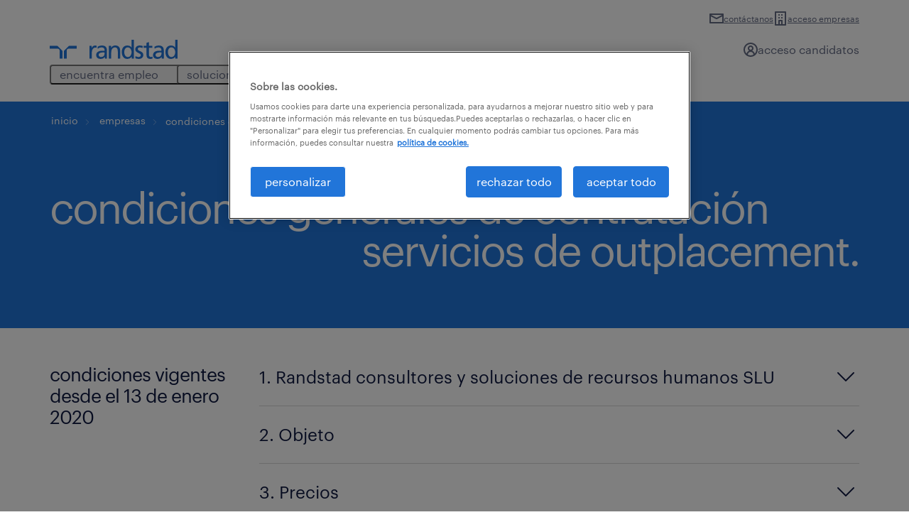

--- FILE ---
content_type: text/html; charset=UTF-8
request_url: https://www.randstad.es/empresas/ccgg-servicios-de-outplacement-rco/
body_size: 330000
content:
<!DOCTYPE html>
<html dir="ltr" lang="es" prefix="og: https://ogp.me/ns#">
<head>
	<meta charset="UTF-8"><script type="text/javascript">(window.NREUM||(NREUM={})).init={privacy:{cookies_enabled:true},ajax:{deny_list:["bam.eu01.nr-data.net"]},session_trace:{sampling_rate:0.0,mode:"FIXED_RATE",enabled:true,error_sampling_rate:0.0},feature_flags:["soft_nav"],distributed_tracing:{enabled:true}};(window.NREUM||(NREUM={})).loader_config={agentID:"326366060",accountID:"3365496",trustKey:"3317692",xpid:"VwUBVFJaDhADVFVQDgYAU1E=",licenseKey:"NRJS-69c5afa55a60a37758b",applicationID:"304297755",browserID:"326366060"};;/*! For license information please see nr-loader-spa-1.308.0.min.js.LICENSE.txt */
(()=>{var e,t,r={384:(e,t,r)=>{"use strict";r.d(t,{NT:()=>a,US:()=>u,Zm:()=>o,bQ:()=>d,dV:()=>c,pV:()=>l});var n=r(6154),i=r(1863),s=r(1910);const a={beacon:"bam.nr-data.net",errorBeacon:"bam.nr-data.net"};function o(){return n.gm.NREUM||(n.gm.NREUM={}),void 0===n.gm.newrelic&&(n.gm.newrelic=n.gm.NREUM),n.gm.NREUM}function c(){let e=o();return e.o||(e.o={ST:n.gm.setTimeout,SI:n.gm.setImmediate||n.gm.setInterval,CT:n.gm.clearTimeout,XHR:n.gm.XMLHttpRequest,REQ:n.gm.Request,EV:n.gm.Event,PR:n.gm.Promise,MO:n.gm.MutationObserver,FETCH:n.gm.fetch,WS:n.gm.WebSocket},(0,s.i)(...Object.values(e.o))),e}function d(e,t){let r=o();r.initializedAgents??={},t.initializedAt={ms:(0,i.t)(),date:new Date},r.initializedAgents[e]=t}function u(e,t){o()[e]=t}function l(){return function(){let e=o();const t=e.info||{};e.info={beacon:a.beacon,errorBeacon:a.errorBeacon,...t}}(),function(){let e=o();const t=e.init||{};e.init={...t}}(),c(),function(){let e=o();const t=e.loader_config||{};e.loader_config={...t}}(),o()}},782:(e,t,r)=>{"use strict";r.d(t,{T:()=>n});const n=r(860).K7.pageViewTiming},860:(e,t,r)=>{"use strict";r.d(t,{$J:()=>u,K7:()=>c,P3:()=>d,XX:()=>i,Yy:()=>o,df:()=>s,qY:()=>n,v4:()=>a});const n="events",i="jserrors",s="browser/blobs",a="rum",o="browser/logs",c={ajax:"ajax",genericEvents:"generic_events",jserrors:i,logging:"logging",metrics:"metrics",pageAction:"page_action",pageViewEvent:"page_view_event",pageViewTiming:"page_view_timing",sessionReplay:"session_replay",sessionTrace:"session_trace",softNav:"soft_navigations",spa:"spa"},d={[c.pageViewEvent]:1,[c.pageViewTiming]:2,[c.metrics]:3,[c.jserrors]:4,[c.spa]:5,[c.ajax]:6,[c.sessionTrace]:7,[c.softNav]:8,[c.sessionReplay]:9,[c.logging]:10,[c.genericEvents]:11},u={[c.pageViewEvent]:a,[c.pageViewTiming]:n,[c.ajax]:n,[c.spa]:n,[c.softNav]:n,[c.metrics]:i,[c.jserrors]:i,[c.sessionTrace]:s,[c.sessionReplay]:s,[c.logging]:o,[c.genericEvents]:"ins"}},944:(e,t,r)=>{"use strict";r.d(t,{R:()=>i});var n=r(3241);function i(e,t){"function"==typeof console.debug&&(console.debug("New Relic Warning: https://github.com/newrelic/newrelic-browser-agent/blob/main/docs/warning-codes.md#".concat(e),t),(0,n.W)({agentIdentifier:null,drained:null,type:"data",name:"warn",feature:"warn",data:{code:e,secondary:t}}))}},993:(e,t,r)=>{"use strict";r.d(t,{A$:()=>s,ET:()=>a,TZ:()=>o,p_:()=>i});var n=r(860);const i={ERROR:"ERROR",WARN:"WARN",INFO:"INFO",DEBUG:"DEBUG",TRACE:"TRACE"},s={OFF:0,ERROR:1,WARN:2,INFO:3,DEBUG:4,TRACE:5},a="log",o=n.K7.logging},1541:(e,t,r)=>{"use strict";r.d(t,{U:()=>i,f:()=>n});const n={MFE:"MFE",BA:"BA"};function i(e,t){if(2!==t?.harvestEndpointVersion)return{};const r=t.agentRef.runtime.appMetadata.agents[0].entityGuid;return e?{"source.id":e.id,"source.name":e.name,"source.type":e.type,"parent.id":e.parent?.id||r,"parent.type":e.parent?.type||n.BA}:{"entity.guid":r,appId:t.agentRef.info.applicationID}}},1687:(e,t,r)=>{"use strict";r.d(t,{Ak:()=>d,Ze:()=>h,x3:()=>u});var n=r(3241),i=r(7836),s=r(3606),a=r(860),o=r(2646);const c={};function d(e,t){const r={staged:!1,priority:a.P3[t]||0};l(e),c[e].get(t)||c[e].set(t,r)}function u(e,t){e&&c[e]&&(c[e].get(t)&&c[e].delete(t),p(e,t,!1),c[e].size&&f(e))}function l(e){if(!e)throw new Error("agentIdentifier required");c[e]||(c[e]=new Map)}function h(e="",t="feature",r=!1){if(l(e),!e||!c[e].get(t)||r)return p(e,t);c[e].get(t).staged=!0,f(e)}function f(e){const t=Array.from(c[e]);t.every(([e,t])=>t.staged)&&(t.sort((e,t)=>e[1].priority-t[1].priority),t.forEach(([t])=>{c[e].delete(t),p(e,t)}))}function p(e,t,r=!0){const a=e?i.ee.get(e):i.ee,c=s.i.handlers;if(!a.aborted&&a.backlog&&c){if((0,n.W)({agentIdentifier:e,type:"lifecycle",name:"drain",feature:t}),r){const e=a.backlog[t],r=c[t];if(r){for(let t=0;e&&t<e.length;++t)g(e[t],r);Object.entries(r).forEach(([e,t])=>{Object.values(t||{}).forEach(t=>{t[0]?.on&&t[0]?.context()instanceof o.y&&t[0].on(e,t[1])})})}}a.isolatedBacklog||delete c[t],a.backlog[t]=null,a.emit("drain-"+t,[])}}function g(e,t){var r=e[1];Object.values(t[r]||{}).forEach(t=>{var r=e[0];if(t[0]===r){var n=t[1],i=e[3],s=e[2];n.apply(i,s)}})}},1738:(e,t,r)=>{"use strict";r.d(t,{U:()=>f,Y:()=>h});var n=r(3241),i=r(9908),s=r(1863),a=r(944),o=r(5701),c=r(3969),d=r(8362),u=r(860),l=r(4261);function h(e,t,r,s){const h=s||r;!h||h[e]&&h[e]!==d.d.prototype[e]||(h[e]=function(){(0,i.p)(c.xV,["API/"+e+"/called"],void 0,u.K7.metrics,r.ee),(0,n.W)({agentIdentifier:r.agentIdentifier,drained:!!o.B?.[r.agentIdentifier],type:"data",name:"api",feature:l.Pl+e,data:{}});try{return t.apply(this,arguments)}catch(e){(0,a.R)(23,e)}})}function f(e,t,r,n,a){const o=e.info;null===r?delete o.jsAttributes[t]:o.jsAttributes[t]=r,(a||null===r)&&(0,i.p)(l.Pl+n,[(0,s.t)(),t,r],void 0,"session",e.ee)}},1741:(e,t,r)=>{"use strict";r.d(t,{W:()=>s});var n=r(944),i=r(4261);class s{#e(e,...t){if(this[e]!==s.prototype[e])return this[e](...t);(0,n.R)(35,e)}addPageAction(e,t){return this.#e(i.hG,e,t)}register(e){return this.#e(i.eY,e)}recordCustomEvent(e,t){return this.#e(i.fF,e,t)}setPageViewName(e,t){return this.#e(i.Fw,e,t)}setCustomAttribute(e,t,r){return this.#e(i.cD,e,t,r)}noticeError(e,t){return this.#e(i.o5,e,t)}setUserId(e,t=!1){return this.#e(i.Dl,e,t)}setApplicationVersion(e){return this.#e(i.nb,e)}setErrorHandler(e){return this.#e(i.bt,e)}addRelease(e,t){return this.#e(i.k6,e,t)}log(e,t){return this.#e(i.$9,e,t)}start(){return this.#e(i.d3)}finished(e){return this.#e(i.BL,e)}recordReplay(){return this.#e(i.CH)}pauseReplay(){return this.#e(i.Tb)}addToTrace(e){return this.#e(i.U2,e)}setCurrentRouteName(e){return this.#e(i.PA,e)}interaction(e){return this.#e(i.dT,e)}wrapLogger(e,t,r){return this.#e(i.Wb,e,t,r)}measure(e,t){return this.#e(i.V1,e,t)}consent(e){return this.#e(i.Pv,e)}}},1863:(e,t,r)=>{"use strict";function n(){return Math.floor(performance.now())}r.d(t,{t:()=>n})},1910:(e,t,r)=>{"use strict";r.d(t,{i:()=>s});var n=r(944);const i=new Map;function s(...e){return e.every(e=>{if(i.has(e))return i.get(e);const t="function"==typeof e?e.toString():"",r=t.includes("[native code]"),s=t.includes("nrWrapper");return r||s||(0,n.R)(64,e?.name||t),i.set(e,r),r})}},2555:(e,t,r)=>{"use strict";r.d(t,{D:()=>o,f:()=>a});var n=r(384),i=r(8122);const s={beacon:n.NT.beacon,errorBeacon:n.NT.errorBeacon,licenseKey:void 0,applicationID:void 0,sa:void 0,queueTime:void 0,applicationTime:void 0,ttGuid:void 0,user:void 0,account:void 0,product:void 0,extra:void 0,jsAttributes:{},userAttributes:void 0,atts:void 0,transactionName:void 0,tNamePlain:void 0};function a(e){try{return!!e.licenseKey&&!!e.errorBeacon&&!!e.applicationID}catch(e){return!1}}const o=e=>(0,i.a)(e,s)},2614:(e,t,r)=>{"use strict";r.d(t,{BB:()=>a,H3:()=>n,g:()=>d,iL:()=>c,tS:()=>o,uh:()=>i,wk:()=>s});const n="NRBA",i="SESSION",s=144e5,a=18e5,o={STARTED:"session-started",PAUSE:"session-pause",RESET:"session-reset",RESUME:"session-resume",UPDATE:"session-update"},c={SAME_TAB:"same-tab",CROSS_TAB:"cross-tab"},d={OFF:0,FULL:1,ERROR:2}},2646:(e,t,r)=>{"use strict";r.d(t,{y:()=>n});class n{constructor(e){this.contextId=e}}},2843:(e,t,r)=>{"use strict";r.d(t,{G:()=>s,u:()=>i});var n=r(3878);function i(e,t=!1,r,i){(0,n.DD)("visibilitychange",function(){if(t)return void("hidden"===document.visibilityState&&e());e(document.visibilityState)},r,i)}function s(e,t,r){(0,n.sp)("pagehide",e,t,r)}},3241:(e,t,r)=>{"use strict";r.d(t,{W:()=>s});var n=r(6154);const i="newrelic";function s(e={}){try{n.gm.dispatchEvent(new CustomEvent(i,{detail:e}))}catch(e){}}},3304:(e,t,r)=>{"use strict";r.d(t,{A:()=>s});var n=r(7836);const i=()=>{const e=new WeakSet;return(t,r)=>{if("object"==typeof r&&null!==r){if(e.has(r))return;e.add(r)}return r}};function s(e){try{return JSON.stringify(e,i())??""}catch(e){try{n.ee.emit("internal-error",[e])}catch(e){}return""}}},3333:(e,t,r)=>{"use strict";r.d(t,{$v:()=>u,TZ:()=>n,Xh:()=>c,Zp:()=>i,kd:()=>d,mq:()=>o,nf:()=>a,qN:()=>s});const n=r(860).K7.genericEvents,i=["auxclick","click","copy","keydown","paste","scrollend"],s=["focus","blur"],a=4,o=1e3,c=2e3,d=["PageAction","UserAction","BrowserPerformance"],u={RESOURCES:"experimental.resources",REGISTER:"register"}},3434:(e,t,r)=>{"use strict";r.d(t,{Jt:()=>s,YM:()=>d});var n=r(7836),i=r(5607);const s="nr@original:".concat(i.W),a=50;var o=Object.prototype.hasOwnProperty,c=!1;function d(e,t){return e||(e=n.ee),r.inPlace=function(e,t,n,i,s){n||(n="");const a="-"===n.charAt(0);for(let o=0;o<t.length;o++){const c=t[o],d=e[c];l(d)||(e[c]=r(d,a?c+n:n,i,c,s))}},r.flag=s,r;function r(t,r,n,c,d){return l(t)?t:(r||(r=""),nrWrapper[s]=t,function(e,t,r){if(Object.defineProperty&&Object.keys)try{return Object.keys(e).forEach(function(r){Object.defineProperty(t,r,{get:function(){return e[r]},set:function(t){return e[r]=t,t}})}),t}catch(e){u([e],r)}for(var n in e)o.call(e,n)&&(t[n]=e[n])}(t,nrWrapper,e),nrWrapper);function nrWrapper(){var s,o,l,h;let f;try{o=this,s=[...arguments],l="function"==typeof n?n(s,o):n||{}}catch(t){u([t,"",[s,o,c],l],e)}i(r+"start",[s,o,c],l,d);const p=performance.now();let g;try{return h=t.apply(o,s),g=performance.now(),h}catch(e){throw g=performance.now(),i(r+"err",[s,o,e],l,d),f=e,f}finally{const e=g-p,t={start:p,end:g,duration:e,isLongTask:e>=a,methodName:c,thrownError:f};t.isLongTask&&i("long-task",[t,o],l,d),i(r+"end",[s,o,h],l,d)}}}function i(r,n,i,s){if(!c||t){var a=c;c=!0;try{e.emit(r,n,i,t,s)}catch(t){u([t,r,n,i],e)}c=a}}}function u(e,t){t||(t=n.ee);try{t.emit("internal-error",e)}catch(e){}}function l(e){return!(e&&"function"==typeof e&&e.apply&&!e[s])}},3606:(e,t,r)=>{"use strict";r.d(t,{i:()=>s});var n=r(9908);s.on=a;var i=s.handlers={};function s(e,t,r,s){a(s||n.d,i,e,t,r)}function a(e,t,r,i,s){s||(s="feature"),e||(e=n.d);var a=t[s]=t[s]||{};(a[r]=a[r]||[]).push([e,i])}},3738:(e,t,r)=>{"use strict";r.d(t,{He:()=>i,Kp:()=>o,Lc:()=>d,Rz:()=>u,TZ:()=>n,bD:()=>s,d3:()=>a,jx:()=>l,sl:()=>h,uP:()=>c});const n=r(860).K7.sessionTrace,i="bstResource",s="resource",a="-start",o="-end",c="fn"+a,d="fn"+o,u="pushState",l=1e3,h=3e4},3785:(e,t,r)=>{"use strict";r.d(t,{R:()=>c,b:()=>d});var n=r(9908),i=r(1863),s=r(860),a=r(3969),o=r(993);function c(e,t,r={},c=o.p_.INFO,d=!0,u,l=(0,i.t)()){(0,n.p)(a.xV,["API/logging/".concat(c.toLowerCase(),"/called")],void 0,s.K7.metrics,e),(0,n.p)(o.ET,[l,t,r,c,d,u],void 0,s.K7.logging,e)}function d(e){return"string"==typeof e&&Object.values(o.p_).some(t=>t===e.toUpperCase().trim())}},3878:(e,t,r)=>{"use strict";function n(e,t){return{capture:e,passive:!1,signal:t}}function i(e,t,r=!1,i){window.addEventListener(e,t,n(r,i))}function s(e,t,r=!1,i){document.addEventListener(e,t,n(r,i))}r.d(t,{DD:()=>s,jT:()=>n,sp:()=>i})},3962:(e,t,r)=>{"use strict";r.d(t,{AM:()=>a,O2:()=>l,OV:()=>s,Qu:()=>h,TZ:()=>c,ih:()=>f,pP:()=>o,t1:()=>u,tC:()=>i,wD:()=>d});var n=r(860);const i=["click","keydown","submit"],s="popstate",a="api",o="initialPageLoad",c=n.K7.softNav,d=5e3,u=500,l={INITIAL_PAGE_LOAD:"",ROUTE_CHANGE:1,UNSPECIFIED:2},h={INTERACTION:1,AJAX:2,CUSTOM_END:3,CUSTOM_TRACER:4},f={IP:"in progress",PF:"pending finish",FIN:"finished",CAN:"cancelled"}},3969:(e,t,r)=>{"use strict";r.d(t,{TZ:()=>n,XG:()=>o,rs:()=>i,xV:()=>a,z_:()=>s});const n=r(860).K7.metrics,i="sm",s="cm",a="storeSupportabilityMetrics",o="storeEventMetrics"},4234:(e,t,r)=>{"use strict";r.d(t,{W:()=>s});var n=r(7836),i=r(1687);class s{constructor(e,t){this.agentIdentifier=e,this.ee=n.ee.get(e),this.featureName=t,this.blocked=!1}deregisterDrain(){(0,i.x3)(this.agentIdentifier,this.featureName)}}},4261:(e,t,r)=>{"use strict";r.d(t,{$9:()=>u,BL:()=>c,CH:()=>p,Dl:()=>R,Fw:()=>w,PA:()=>v,Pl:()=>n,Pv:()=>A,Tb:()=>h,U2:()=>a,V1:()=>E,Wb:()=>T,bt:()=>y,cD:()=>b,d3:()=>x,dT:()=>d,eY:()=>g,fF:()=>f,hG:()=>s,hw:()=>i,k6:()=>o,nb:()=>m,o5:()=>l});const n="api-",i=n+"ixn-",s="addPageAction",a="addToTrace",o="addRelease",c="finished",d="interaction",u="log",l="noticeError",h="pauseReplay",f="recordCustomEvent",p="recordReplay",g="register",m="setApplicationVersion",v="setCurrentRouteName",b="setCustomAttribute",y="setErrorHandler",w="setPageViewName",R="setUserId",x="start",T="wrapLogger",E="measure",A="consent"},5205:(e,t,r)=>{"use strict";r.d(t,{j:()=>S});var n=r(384),i=r(1741);var s=r(2555),a=r(3333);const o=e=>{if(!e||"string"!=typeof e)return!1;try{document.createDocumentFragment().querySelector(e)}catch{return!1}return!0};var c=r(2614),d=r(944),u=r(8122);const l="[data-nr-mask]",h=e=>(0,u.a)(e,(()=>{const e={feature_flags:[],experimental:{allow_registered_children:!1,resources:!1},mask_selector:"*",block_selector:"[data-nr-block]",mask_input_options:{color:!1,date:!1,"datetime-local":!1,email:!1,month:!1,number:!1,range:!1,search:!1,tel:!1,text:!1,time:!1,url:!1,week:!1,textarea:!1,select:!1,password:!0}};return{ajax:{deny_list:void 0,block_internal:!0,enabled:!0,autoStart:!0},api:{get allow_registered_children(){return e.feature_flags.includes(a.$v.REGISTER)||e.experimental.allow_registered_children},set allow_registered_children(t){e.experimental.allow_registered_children=t},duplicate_registered_data:!1},browser_consent_mode:{enabled:!1},distributed_tracing:{enabled:void 0,exclude_newrelic_header:void 0,cors_use_newrelic_header:void 0,cors_use_tracecontext_headers:void 0,allowed_origins:void 0},get feature_flags(){return e.feature_flags},set feature_flags(t){e.feature_flags=t},generic_events:{enabled:!0,autoStart:!0},harvest:{interval:30},jserrors:{enabled:!0,autoStart:!0},logging:{enabled:!0,autoStart:!0},metrics:{enabled:!0,autoStart:!0},obfuscate:void 0,page_action:{enabled:!0},page_view_event:{enabled:!0,autoStart:!0},page_view_timing:{enabled:!0,autoStart:!0},performance:{capture_marks:!1,capture_measures:!1,capture_detail:!0,resources:{get enabled(){return e.feature_flags.includes(a.$v.RESOURCES)||e.experimental.resources},set enabled(t){e.experimental.resources=t},asset_types:[],first_party_domains:[],ignore_newrelic:!0}},privacy:{cookies_enabled:!0},proxy:{assets:void 0,beacon:void 0},session:{expiresMs:c.wk,inactiveMs:c.BB},session_replay:{autoStart:!0,enabled:!1,preload:!1,sampling_rate:10,error_sampling_rate:100,collect_fonts:!1,inline_images:!1,fix_stylesheets:!0,mask_all_inputs:!0,get mask_text_selector(){return e.mask_selector},set mask_text_selector(t){o(t)?e.mask_selector="".concat(t,",").concat(l):""===t||null===t?e.mask_selector=l:(0,d.R)(5,t)},get block_class(){return"nr-block"},get ignore_class(){return"nr-ignore"},get mask_text_class(){return"nr-mask"},get block_selector(){return e.block_selector},set block_selector(t){o(t)?e.block_selector+=",".concat(t):""!==t&&(0,d.R)(6,t)},get mask_input_options(){return e.mask_input_options},set mask_input_options(t){t&&"object"==typeof t?e.mask_input_options={...t,password:!0}:(0,d.R)(7,t)}},session_trace:{enabled:!0,autoStart:!0},soft_navigations:{enabled:!0,autoStart:!0},spa:{enabled:!0,autoStart:!0},ssl:void 0,user_actions:{enabled:!0,elementAttributes:["id","className","tagName","type"]}}})());var f=r(6154),p=r(9324);let g=0;const m={buildEnv:p.F3,distMethod:p.Xs,version:p.xv,originTime:f.WN},v={consented:!1},b={appMetadata:{},get consented(){return this.session?.state?.consent||v.consented},set consented(e){v.consented=e},customTransaction:void 0,denyList:void 0,disabled:!1,harvester:void 0,isolatedBacklog:!1,isRecording:!1,loaderType:void 0,maxBytes:3e4,obfuscator:void 0,onerror:void 0,ptid:void 0,releaseIds:{},session:void 0,timeKeeper:void 0,registeredEntities:[],jsAttributesMetadata:{bytes:0},get harvestCount(){return++g}},y=e=>{const t=(0,u.a)(e,b),r=Object.keys(m).reduce((e,t)=>(e[t]={value:m[t],writable:!1,configurable:!0,enumerable:!0},e),{});return Object.defineProperties(t,r)};var w=r(5701);const R=e=>{const t=e.startsWith("http");e+="/",r.p=t?e:"https://"+e};var x=r(7836),T=r(3241);const E={accountID:void 0,trustKey:void 0,agentID:void 0,licenseKey:void 0,applicationID:void 0,xpid:void 0},A=e=>(0,u.a)(e,E),_=new Set;function S(e,t={},r,a){let{init:o,info:c,loader_config:d,runtime:u={},exposed:l=!0}=t;if(!c){const e=(0,n.pV)();o=e.init,c=e.info,d=e.loader_config}e.init=h(o||{}),e.loader_config=A(d||{}),c.jsAttributes??={},f.bv&&(c.jsAttributes.isWorker=!0),e.info=(0,s.D)(c);const p=e.init,g=[c.beacon,c.errorBeacon];_.has(e.agentIdentifier)||(p.proxy.assets&&(R(p.proxy.assets),g.push(p.proxy.assets)),p.proxy.beacon&&g.push(p.proxy.beacon),e.beacons=[...g],function(e){const t=(0,n.pV)();Object.getOwnPropertyNames(i.W.prototype).forEach(r=>{const n=i.W.prototype[r];if("function"!=typeof n||"constructor"===n)return;let s=t[r];e[r]&&!1!==e.exposed&&"micro-agent"!==e.runtime?.loaderType&&(t[r]=(...t)=>{const n=e[r](...t);return s?s(...t):n})})}(e),(0,n.US)("activatedFeatures",w.B)),u.denyList=[...p.ajax.deny_list||[],...p.ajax.block_internal?g:[]],u.ptid=e.agentIdentifier,u.loaderType=r,e.runtime=y(u),_.has(e.agentIdentifier)||(e.ee=x.ee.get(e.agentIdentifier),e.exposed=l,(0,T.W)({agentIdentifier:e.agentIdentifier,drained:!!w.B?.[e.agentIdentifier],type:"lifecycle",name:"initialize",feature:void 0,data:e.config})),_.add(e.agentIdentifier)}},5270:(e,t,r)=>{"use strict";r.d(t,{Aw:()=>a,SR:()=>s,rF:()=>o});var n=r(384),i=r(7767);function s(e){return!!(0,n.dV)().o.MO&&(0,i.V)(e)&&!0===e?.session_trace.enabled}function a(e){return!0===e?.session_replay.preload&&s(e)}function o(e,t){try{if("string"==typeof t?.type){if("password"===t.type.toLowerCase())return"*".repeat(e?.length||0);if(void 0!==t?.dataset?.nrUnmask||t?.classList?.contains("nr-unmask"))return e}}catch(e){}return"string"==typeof e?e.replace(/[\S]/g,"*"):"*".repeat(e?.length||0)}},5289:(e,t,r)=>{"use strict";r.d(t,{GG:()=>a,Qr:()=>c,sB:()=>o});var n=r(3878),i=r(6389);function s(){return"undefined"==typeof document||"complete"===document.readyState}function a(e,t){if(s())return e();const r=(0,i.J)(e),a=setInterval(()=>{s()&&(clearInterval(a),r())},500);(0,n.sp)("load",r,t)}function o(e){if(s())return e();(0,n.DD)("DOMContentLoaded",e)}function c(e){if(s())return e();(0,n.sp)("popstate",e)}},5607:(e,t,r)=>{"use strict";r.d(t,{W:()=>n});const n=(0,r(9566).bz)()},5701:(e,t,r)=>{"use strict";r.d(t,{B:()=>s,t:()=>a});var n=r(3241);const i=new Set,s={};function a(e,t){const r=t.agentIdentifier;s[r]??={},e&&"object"==typeof e&&(i.has(r)||(t.ee.emit("rumresp",[e]),s[r]=e,i.add(r),(0,n.W)({agentIdentifier:r,loaded:!0,drained:!0,type:"lifecycle",name:"load",feature:void 0,data:e})))}},6154:(e,t,r)=>{"use strict";r.d(t,{OF:()=>d,RI:()=>i,WN:()=>h,bv:()=>s,eN:()=>f,gm:()=>a,lR:()=>l,m:()=>c,mw:()=>o,sb:()=>u});var n=r(1863);const i="undefined"!=typeof window&&!!window.document,s="undefined"!=typeof WorkerGlobalScope&&("undefined"!=typeof self&&self instanceof WorkerGlobalScope&&self.navigator instanceof WorkerNavigator||"undefined"!=typeof globalThis&&globalThis instanceof WorkerGlobalScope&&globalThis.navigator instanceof WorkerNavigator),a=i?window:"undefined"!=typeof WorkerGlobalScope&&("undefined"!=typeof self&&self instanceof WorkerGlobalScope&&self||"undefined"!=typeof globalThis&&globalThis instanceof WorkerGlobalScope&&globalThis),o=Boolean("hidden"===a?.document?.visibilityState),c=""+a?.location,d=/iPad|iPhone|iPod/.test(a.navigator?.userAgent),u=d&&"undefined"==typeof SharedWorker,l=(()=>{const e=a.navigator?.userAgent?.match(/Firefox[/\s](\d+\.\d+)/);return Array.isArray(e)&&e.length>=2?+e[1]:0})(),h=Date.now()-(0,n.t)(),f=()=>"undefined"!=typeof PerformanceNavigationTiming&&a?.performance?.getEntriesByType("navigation")?.[0]?.responseStart},6344:(e,t,r)=>{"use strict";r.d(t,{BB:()=>u,Qb:()=>l,TZ:()=>i,Ug:()=>a,Vh:()=>s,_s:()=>o,bc:()=>d,yP:()=>c});var n=r(2614);const i=r(860).K7.sessionReplay,s="errorDuringReplay",a=.12,o={DomContentLoaded:0,Load:1,FullSnapshot:2,IncrementalSnapshot:3,Meta:4,Custom:5},c={[n.g.ERROR]:15e3,[n.g.FULL]:3e5,[n.g.OFF]:0},d={RESET:{message:"Session was reset",sm:"Reset"},IMPORT:{message:"Recorder failed to import",sm:"Import"},TOO_MANY:{message:"429: Too Many Requests",sm:"Too-Many"},TOO_BIG:{message:"Payload was too large",sm:"Too-Big"},CROSS_TAB:{message:"Session Entity was set to OFF on another tab",sm:"Cross-Tab"},ENTITLEMENTS:{message:"Session Replay is not allowed and will not be started",sm:"Entitlement"}},u=5e3,l={API:"api",RESUME:"resume",SWITCH_TO_FULL:"switchToFull",INITIALIZE:"initialize",PRELOAD:"preload"}},6389:(e,t,r)=>{"use strict";function n(e,t=500,r={}){const n=r?.leading||!1;let i;return(...r)=>{n&&void 0===i&&(e.apply(this,r),i=setTimeout(()=>{i=clearTimeout(i)},t)),n||(clearTimeout(i),i=setTimeout(()=>{e.apply(this,r)},t))}}function i(e){let t=!1;return(...r)=>{t||(t=!0,e.apply(this,r))}}r.d(t,{J:()=>i,s:()=>n})},6630:(e,t,r)=>{"use strict";r.d(t,{T:()=>n});const n=r(860).K7.pageViewEvent},6774:(e,t,r)=>{"use strict";r.d(t,{T:()=>n});const n=r(860).K7.jserrors},7295:(e,t,r)=>{"use strict";r.d(t,{Xv:()=>a,gX:()=>i,iW:()=>s});var n=[];function i(e){if(!e||s(e))return!1;if(0===n.length)return!0;if("*"===n[0].hostname)return!1;for(var t=0;t<n.length;t++){var r=n[t];if(r.hostname.test(e.hostname)&&r.pathname.test(e.pathname))return!1}return!0}function s(e){return void 0===e.hostname}function a(e){if(n=[],e&&e.length)for(var t=0;t<e.length;t++){let r=e[t];if(!r)continue;if("*"===r)return void(n=[{hostname:"*"}]);0===r.indexOf("http://")?r=r.substring(7):0===r.indexOf("https://")&&(r=r.substring(8));const i=r.indexOf("/");let s,a;i>0?(s=r.substring(0,i),a=r.substring(i)):(s=r,a="*");let[c]=s.split(":");n.push({hostname:o(c),pathname:o(a,!0)})}}function o(e,t=!1){const r=e.replace(/[.+?^${}()|[\]\\]/g,e=>"\\"+e).replace(/\*/g,".*?");return new RegExp((t?"^":"")+r+"$")}},7485:(e,t,r)=>{"use strict";r.d(t,{D:()=>i});var n=r(6154);function i(e){if(0===(e||"").indexOf("data:"))return{protocol:"data"};try{const t=new URL(e,location.href),r={port:t.port,hostname:t.hostname,pathname:t.pathname,search:t.search,protocol:t.protocol.slice(0,t.protocol.indexOf(":")),sameOrigin:t.protocol===n.gm?.location?.protocol&&t.host===n.gm?.location?.host};return r.port&&""!==r.port||("http:"===t.protocol&&(r.port="80"),"https:"===t.protocol&&(r.port="443")),r.pathname&&""!==r.pathname?r.pathname.startsWith("/")||(r.pathname="/".concat(r.pathname)):r.pathname="/",r}catch(e){return{}}}},7699:(e,t,r)=>{"use strict";r.d(t,{It:()=>s,KC:()=>o,No:()=>i,qh:()=>a});var n=r(860);const i=16e3,s=1e6,a="SESSION_ERROR",o={[n.K7.logging]:!0,[n.K7.genericEvents]:!1,[n.K7.jserrors]:!1,[n.K7.ajax]:!1}},7767:(e,t,r)=>{"use strict";r.d(t,{V:()=>i});var n=r(6154);const i=e=>n.RI&&!0===e?.privacy.cookies_enabled},7836:(e,t,r)=>{"use strict";r.d(t,{P:()=>o,ee:()=>c});var n=r(384),i=r(8990),s=r(2646),a=r(5607);const o="nr@context:".concat(a.W),c=function e(t,r){var n={},a={},u={},l=!1;try{l=16===r.length&&d.initializedAgents?.[r]?.runtime.isolatedBacklog}catch(e){}var h={on:p,addEventListener:p,removeEventListener:function(e,t){var r=n[e];if(!r)return;for(var i=0;i<r.length;i++)r[i]===t&&r.splice(i,1)},emit:function(e,r,n,i,s){!1!==s&&(s=!0);if(c.aborted&&!i)return;t&&s&&t.emit(e,r,n);var o=f(n);g(e).forEach(e=>{e.apply(o,r)});var d=v()[a[e]];d&&d.push([h,e,r,o]);return o},get:m,listeners:g,context:f,buffer:function(e,t){const r=v();if(t=t||"feature",h.aborted)return;Object.entries(e||{}).forEach(([e,n])=>{a[n]=t,t in r||(r[t]=[])})},abort:function(){h._aborted=!0,Object.keys(h.backlog).forEach(e=>{delete h.backlog[e]})},isBuffering:function(e){return!!v()[a[e]]},debugId:r,backlog:l?{}:t&&"object"==typeof t.backlog?t.backlog:{},isolatedBacklog:l};return Object.defineProperty(h,"aborted",{get:()=>{let e=h._aborted||!1;return e||(t&&(e=t.aborted),e)}}),h;function f(e){return e&&e instanceof s.y?e:e?(0,i.I)(e,o,()=>new s.y(o)):new s.y(o)}function p(e,t){n[e]=g(e).concat(t)}function g(e){return n[e]||[]}function m(t){return u[t]=u[t]||e(h,t)}function v(){return h.backlog}}(void 0,"globalEE"),d=(0,n.Zm)();d.ee||(d.ee=c)},8122:(e,t,r)=>{"use strict";r.d(t,{a:()=>i});var n=r(944);function i(e,t){try{if(!e||"object"!=typeof e)return(0,n.R)(3);if(!t||"object"!=typeof t)return(0,n.R)(4);const r=Object.create(Object.getPrototypeOf(t),Object.getOwnPropertyDescriptors(t)),s=0===Object.keys(r).length?e:r;for(let a in s)if(void 0!==e[a])try{if(null===e[a]){r[a]=null;continue}Array.isArray(e[a])&&Array.isArray(t[a])?r[a]=Array.from(new Set([...e[a],...t[a]])):"object"==typeof e[a]&&"object"==typeof t[a]?r[a]=i(e[a],t[a]):r[a]=e[a]}catch(e){r[a]||(0,n.R)(1,e)}return r}catch(e){(0,n.R)(2,e)}}},8139:(e,t,r)=>{"use strict";r.d(t,{u:()=>h});var n=r(7836),i=r(3434),s=r(8990),a=r(6154);const o={},c=a.gm.XMLHttpRequest,d="addEventListener",u="removeEventListener",l="nr@wrapped:".concat(n.P);function h(e){var t=function(e){return(e||n.ee).get("events")}(e);if(o[t.debugId]++)return t;o[t.debugId]=1;var r=(0,i.YM)(t,!0);function h(e){r.inPlace(e,[d,u],"-",p)}function p(e,t){return e[1]}return"getPrototypeOf"in Object&&(a.RI&&f(document,h),c&&f(c.prototype,h),f(a.gm,h)),t.on(d+"-start",function(e,t){var n=e[1];if(null!==n&&("function"==typeof n||"object"==typeof n)&&"newrelic"!==e[0]){var i=(0,s.I)(n,l,function(){var e={object:function(){if("function"!=typeof n.handleEvent)return;return n.handleEvent.apply(n,arguments)},function:n}[typeof n];return e?r(e,"fn-",null,e.name||"anonymous"):n});this.wrapped=e[1]=i}}),t.on(u+"-start",function(e){e[1]=this.wrapped||e[1]}),t}function f(e,t,...r){let n=e;for(;"object"==typeof n&&!Object.prototype.hasOwnProperty.call(n,d);)n=Object.getPrototypeOf(n);n&&t(n,...r)}},8362:(e,t,r)=>{"use strict";r.d(t,{d:()=>s});var n=r(9566),i=r(1741);class s extends i.W{agentIdentifier=(0,n.LA)(16)}},8374:(e,t,r)=>{r.nc=(()=>{try{return document?.currentScript?.nonce}catch(e){}return""})()},8990:(e,t,r)=>{"use strict";r.d(t,{I:()=>i});var n=Object.prototype.hasOwnProperty;function i(e,t,r){if(n.call(e,t))return e[t];var i=r();if(Object.defineProperty&&Object.keys)try{return Object.defineProperty(e,t,{value:i,writable:!0,enumerable:!1}),i}catch(e){}return e[t]=i,i}},9119:(e,t,r)=>{"use strict";r.d(t,{L:()=>s});var n=/([^?#]*)[^#]*(#[^?]*|$).*/,i=/([^?#]*)().*/;function s(e,t){return e?e.replace(t?n:i,"$1$2"):e}},9300:(e,t,r)=>{"use strict";r.d(t,{T:()=>n});const n=r(860).K7.ajax},9324:(e,t,r)=>{"use strict";r.d(t,{AJ:()=>a,F3:()=>i,Xs:()=>s,Yq:()=>o,xv:()=>n});const n="1.308.0",i="PROD",s="CDN",a="@newrelic/rrweb",o="1.0.1"},9566:(e,t,r)=>{"use strict";r.d(t,{LA:()=>o,ZF:()=>c,bz:()=>a,el:()=>d});var n=r(6154);const i="xxxxxxxx-xxxx-4xxx-yxxx-xxxxxxxxxxxx";function s(e,t){return e?15&e[t]:16*Math.random()|0}function a(){const e=n.gm?.crypto||n.gm?.msCrypto;let t,r=0;return e&&e.getRandomValues&&(t=e.getRandomValues(new Uint8Array(30))),i.split("").map(e=>"x"===e?s(t,r++).toString(16):"y"===e?(3&s()|8).toString(16):e).join("")}function o(e){const t=n.gm?.crypto||n.gm?.msCrypto;let r,i=0;t&&t.getRandomValues&&(r=t.getRandomValues(new Uint8Array(e)));const a=[];for(var o=0;o<e;o++)a.push(s(r,i++).toString(16));return a.join("")}function c(){return o(16)}function d(){return o(32)}},9908:(e,t,r)=>{"use strict";r.d(t,{d:()=>n,p:()=>i});var n=r(7836).ee.get("handle");function i(e,t,r,i,s){s?(s.buffer([e],i),s.emit(e,t,r)):(n.buffer([e],i),n.emit(e,t,r))}}},n={};function i(e){var t=n[e];if(void 0!==t)return t.exports;var s=n[e]={exports:{}};return r[e](s,s.exports,i),s.exports}i.m=r,i.d=(e,t)=>{for(var r in t)i.o(t,r)&&!i.o(e,r)&&Object.defineProperty(e,r,{enumerable:!0,get:t[r]})},i.f={},i.e=e=>Promise.all(Object.keys(i.f).reduce((t,r)=>(i.f[r](e,t),t),[])),i.u=e=>({212:"nr-spa-compressor",249:"nr-spa-recorder",478:"nr-spa"}[e]+"-1.308.0.min.js"),i.o=(e,t)=>Object.prototype.hasOwnProperty.call(e,t),e={},t="NRBA-1.308.0.PROD:",i.l=(r,n,s,a)=>{if(e[r])e[r].push(n);else{var o,c;if(void 0!==s)for(var d=document.getElementsByTagName("script"),u=0;u<d.length;u++){var l=d[u];if(l.getAttribute("src")==r||l.getAttribute("data-webpack")==t+s){o=l;break}}if(!o){c=!0;var h={478:"sha512-RSfSVnmHk59T/uIPbdSE0LPeqcEdF4/+XhfJdBuccH5rYMOEZDhFdtnh6X6nJk7hGpzHd9Ujhsy7lZEz/ORYCQ==",249:"sha512-ehJXhmntm85NSqW4MkhfQqmeKFulra3klDyY0OPDUE+sQ3GokHlPh1pmAzuNy//3j4ac6lzIbmXLvGQBMYmrkg==",212:"sha512-B9h4CR46ndKRgMBcK+j67uSR2RCnJfGefU+A7FrgR/k42ovXy5x/MAVFiSvFxuVeEk/pNLgvYGMp1cBSK/G6Fg=="};(o=document.createElement("script")).charset="utf-8",i.nc&&o.setAttribute("nonce",i.nc),o.setAttribute("data-webpack",t+s),o.src=r,0!==o.src.indexOf(window.location.origin+"/")&&(o.crossOrigin="anonymous"),h[a]&&(o.integrity=h[a])}e[r]=[n];var f=(t,n)=>{o.onerror=o.onload=null,clearTimeout(p);var i=e[r];if(delete e[r],o.parentNode&&o.parentNode.removeChild(o),i&&i.forEach(e=>e(n)),t)return t(n)},p=setTimeout(f.bind(null,void 0,{type:"timeout",target:o}),12e4);o.onerror=f.bind(null,o.onerror),o.onload=f.bind(null,o.onload),c&&document.head.appendChild(o)}},i.r=e=>{"undefined"!=typeof Symbol&&Symbol.toStringTag&&Object.defineProperty(e,Symbol.toStringTag,{value:"Module"}),Object.defineProperty(e,"__esModule",{value:!0})},i.p="https://js-agent.newrelic.com/",(()=>{var e={38:0,788:0};i.f.j=(t,r)=>{var n=i.o(e,t)?e[t]:void 0;if(0!==n)if(n)r.push(n[2]);else{var s=new Promise((r,i)=>n=e[t]=[r,i]);r.push(n[2]=s);var a=i.p+i.u(t),o=new Error;i.l(a,r=>{if(i.o(e,t)&&(0!==(n=e[t])&&(e[t]=void 0),n)){var s=r&&("load"===r.type?"missing":r.type),a=r&&r.target&&r.target.src;o.message="Loading chunk "+t+" failed: ("+s+": "+a+")",o.name="ChunkLoadError",o.type=s,o.request=a,n[1](o)}},"chunk-"+t,t)}};var t=(t,r)=>{var n,s,[a,o,c]=r,d=0;if(a.some(t=>0!==e[t])){for(n in o)i.o(o,n)&&(i.m[n]=o[n]);if(c)c(i)}for(t&&t(r);d<a.length;d++)s=a[d],i.o(e,s)&&e[s]&&e[s][0](),e[s]=0},r=self["webpackChunk:NRBA-1.308.0.PROD"]=self["webpackChunk:NRBA-1.308.0.PROD"]||[];r.forEach(t.bind(null,0)),r.push=t.bind(null,r.push.bind(r))})(),(()=>{"use strict";i(8374);var e=i(8362),t=i(860);const r=Object.values(t.K7);var n=i(5205);var s=i(9908),a=i(1863),o=i(4261),c=i(1738);var d=i(1687),u=i(4234),l=i(5289),h=i(6154),f=i(944),p=i(5270),g=i(7767),m=i(6389),v=i(7699);class b extends u.W{constructor(e,t){super(e.agentIdentifier,t),this.agentRef=e,this.abortHandler=void 0,this.featAggregate=void 0,this.loadedSuccessfully=void 0,this.onAggregateImported=new Promise(e=>{this.loadedSuccessfully=e}),this.deferred=Promise.resolve(),!1===e.init[this.featureName].autoStart?this.deferred=new Promise((t,r)=>{this.ee.on("manual-start-all",(0,m.J)(()=>{(0,d.Ak)(e.agentIdentifier,this.featureName),t()}))}):(0,d.Ak)(e.agentIdentifier,t)}importAggregator(e,t,r={}){if(this.featAggregate)return;const n=async()=>{let n;await this.deferred;try{if((0,g.V)(e.init)){const{setupAgentSession:t}=await i.e(478).then(i.bind(i,8766));n=t(e)}}catch(e){(0,f.R)(20,e),this.ee.emit("internal-error",[e]),(0,s.p)(v.qh,[e],void 0,this.featureName,this.ee)}try{if(!this.#t(this.featureName,n,e.init))return(0,d.Ze)(this.agentIdentifier,this.featureName),void this.loadedSuccessfully(!1);const{Aggregate:i}=await t();this.featAggregate=new i(e,r),e.runtime.harvester.initializedAggregates.push(this.featAggregate),this.loadedSuccessfully(!0)}catch(e){(0,f.R)(34,e),this.abortHandler?.(),(0,d.Ze)(this.agentIdentifier,this.featureName,!0),this.loadedSuccessfully(!1),this.ee&&this.ee.abort()}};h.RI?(0,l.GG)(()=>n(),!0):n()}#t(e,r,n){if(this.blocked)return!1;switch(e){case t.K7.sessionReplay:return(0,p.SR)(n)&&!!r;case t.K7.sessionTrace:return!!r;default:return!0}}}var y=i(6630),w=i(2614),R=i(3241);class x extends b{static featureName=y.T;constructor(e){var t;super(e,y.T),this.setupInspectionEvents(e.agentIdentifier),t=e,(0,c.Y)(o.Fw,function(e,r){"string"==typeof e&&("/"!==e.charAt(0)&&(e="/"+e),t.runtime.customTransaction=(r||"http://custom.transaction")+e,(0,s.p)(o.Pl+o.Fw,[(0,a.t)()],void 0,void 0,t.ee))},t),this.importAggregator(e,()=>i.e(478).then(i.bind(i,2467)))}setupInspectionEvents(e){const t=(t,r)=>{t&&(0,R.W)({agentIdentifier:e,timeStamp:t.timeStamp,loaded:"complete"===t.target.readyState,type:"window",name:r,data:t.target.location+""})};(0,l.sB)(e=>{t(e,"DOMContentLoaded")}),(0,l.GG)(e=>{t(e,"load")}),(0,l.Qr)(e=>{t(e,"navigate")}),this.ee.on(w.tS.UPDATE,(t,r)=>{(0,R.W)({agentIdentifier:e,type:"lifecycle",name:"session",data:r})})}}var T=i(384);class E extends e.d{constructor(e){var t;(super(),h.gm)?(this.features={},(0,T.bQ)(this.agentIdentifier,this),this.desiredFeatures=new Set(e.features||[]),this.desiredFeatures.add(x),(0,n.j)(this,e,e.loaderType||"agent"),t=this,(0,c.Y)(o.cD,function(e,r,n=!1){if("string"==typeof e){if(["string","number","boolean"].includes(typeof r)||null===r)return(0,c.U)(t,e,r,o.cD,n);(0,f.R)(40,typeof r)}else(0,f.R)(39,typeof e)},t),function(e){(0,c.Y)(o.Dl,function(t,r=!1){if("string"!=typeof t&&null!==t)return void(0,f.R)(41,typeof t);const n=e.info.jsAttributes["enduser.id"];r&&null!=n&&n!==t?(0,s.p)(o.Pl+"setUserIdAndResetSession",[t],void 0,"session",e.ee):(0,c.U)(e,"enduser.id",t,o.Dl,!0)},e)}(this),function(e){(0,c.Y)(o.nb,function(t){if("string"==typeof t||null===t)return(0,c.U)(e,"application.version",t,o.nb,!1);(0,f.R)(42,typeof t)},e)}(this),function(e){(0,c.Y)(o.d3,function(){e.ee.emit("manual-start-all")},e)}(this),function(e){(0,c.Y)(o.Pv,function(t=!0){if("boolean"==typeof t){if((0,s.p)(o.Pl+o.Pv,[t],void 0,"session",e.ee),e.runtime.consented=t,t){const t=e.features.page_view_event;t.onAggregateImported.then(e=>{const r=t.featAggregate;e&&!r.sentRum&&r.sendRum()})}}else(0,f.R)(65,typeof t)},e)}(this),this.run()):(0,f.R)(21)}get config(){return{info:this.info,init:this.init,loader_config:this.loader_config,runtime:this.runtime}}get api(){return this}run(){try{const e=function(e){const t={};return r.forEach(r=>{t[r]=!!e[r]?.enabled}),t}(this.init),n=[...this.desiredFeatures];n.sort((e,r)=>t.P3[e.featureName]-t.P3[r.featureName]),n.forEach(r=>{if(!e[r.featureName]&&r.featureName!==t.K7.pageViewEvent)return;if(r.featureName===t.K7.spa)return void(0,f.R)(67);const n=function(e){switch(e){case t.K7.ajax:return[t.K7.jserrors];case t.K7.sessionTrace:return[t.K7.ajax,t.K7.pageViewEvent];case t.K7.sessionReplay:return[t.K7.sessionTrace];case t.K7.pageViewTiming:return[t.K7.pageViewEvent];default:return[]}}(r.featureName).filter(e=>!(e in this.features));n.length>0&&(0,f.R)(36,{targetFeature:r.featureName,missingDependencies:n}),this.features[r.featureName]=new r(this)})}catch(e){(0,f.R)(22,e);for(const e in this.features)this.features[e].abortHandler?.();const t=(0,T.Zm)();delete t.initializedAgents[this.agentIdentifier]?.features,delete this.sharedAggregator;return t.ee.get(this.agentIdentifier).abort(),!1}}}var A=i(2843),_=i(782);class S extends b{static featureName=_.T;constructor(e){super(e,_.T),h.RI&&((0,A.u)(()=>(0,s.p)("docHidden",[(0,a.t)()],void 0,_.T,this.ee),!0),(0,A.G)(()=>(0,s.p)("winPagehide",[(0,a.t)()],void 0,_.T,this.ee)),this.importAggregator(e,()=>i.e(478).then(i.bind(i,9917))))}}var O=i(3969);class I extends b{static featureName=O.TZ;constructor(e){super(e,O.TZ),h.RI&&document.addEventListener("securitypolicyviolation",e=>{(0,s.p)(O.xV,["Generic/CSPViolation/Detected"],void 0,this.featureName,this.ee)}),this.importAggregator(e,()=>i.e(478).then(i.bind(i,6555)))}}var N=i(6774),P=i(3878),k=i(3304);class D{constructor(e,t,r,n,i){this.name="UncaughtError",this.message="string"==typeof e?e:(0,k.A)(e),this.sourceURL=t,this.line=r,this.column=n,this.__newrelic=i}}function C(e){return M(e)?e:new D(void 0!==e?.message?e.message:e,e?.filename||e?.sourceURL,e?.lineno||e?.line,e?.colno||e?.col,e?.__newrelic,e?.cause)}function j(e){const t="Unhandled Promise Rejection: ";if(!e?.reason)return;if(M(e.reason)){try{e.reason.message.startsWith(t)||(e.reason.message=t+e.reason.message)}catch(e){}return C(e.reason)}const r=C(e.reason);return(r.message||"").startsWith(t)||(r.message=t+r.message),r}function L(e){if(e.error instanceof SyntaxError&&!/:\d+$/.test(e.error.stack?.trim())){const t=new D(e.message,e.filename,e.lineno,e.colno,e.error.__newrelic,e.cause);return t.name=SyntaxError.name,t}return M(e.error)?e.error:C(e)}function M(e){return e instanceof Error&&!!e.stack}function H(e,r,n,i,o=(0,a.t)()){"string"==typeof e&&(e=new Error(e)),(0,s.p)("err",[e,o,!1,r,n.runtime.isRecording,void 0,i],void 0,t.K7.jserrors,n.ee),(0,s.p)("uaErr",[],void 0,t.K7.genericEvents,n.ee)}var B=i(1541),K=i(993),W=i(3785);function U(e,{customAttributes:t={},level:r=K.p_.INFO}={},n,i,s=(0,a.t)()){(0,W.R)(n.ee,e,t,r,!1,i,s)}function F(e,r,n,i,c=(0,a.t)()){(0,s.p)(o.Pl+o.hG,[c,e,r,i],void 0,t.K7.genericEvents,n.ee)}function V(e,r,n,i,c=(0,a.t)()){const{start:d,end:u,customAttributes:l}=r||{},h={customAttributes:l||{}};if("object"!=typeof h.customAttributes||"string"!=typeof e||0===e.length)return void(0,f.R)(57);const p=(e,t)=>null==e?t:"number"==typeof e?e:e instanceof PerformanceMark?e.startTime:Number.NaN;if(h.start=p(d,0),h.end=p(u,c),Number.isNaN(h.start)||Number.isNaN(h.end))(0,f.R)(57);else{if(h.duration=h.end-h.start,!(h.duration<0))return(0,s.p)(o.Pl+o.V1,[h,e,i],void 0,t.K7.genericEvents,n.ee),h;(0,f.R)(58)}}function G(e,r={},n,i,c=(0,a.t)()){(0,s.p)(o.Pl+o.fF,[c,e,r,i],void 0,t.K7.genericEvents,n.ee)}function z(e){(0,c.Y)(o.eY,function(t){return Y(e,t)},e)}function Y(e,r,n){(0,f.R)(54,"newrelic.register"),r||={},r.type=B.f.MFE,r.licenseKey||=e.info.licenseKey,r.blocked=!1,r.parent=n||{},Array.isArray(r.tags)||(r.tags=[]);const i={};r.tags.forEach(e=>{"name"!==e&&"id"!==e&&(i["source.".concat(e)]=!0)}),r.isolated??=!0;let o=()=>{};const c=e.runtime.registeredEntities;if(!r.isolated){const e=c.find(({metadata:{target:{id:e}}})=>e===r.id&&!r.isolated);if(e)return e}const d=e=>{r.blocked=!0,o=e};function u(e){return"string"==typeof e&&!!e.trim()&&e.trim().length<501||"number"==typeof e}e.init.api.allow_registered_children||d((0,m.J)(()=>(0,f.R)(55))),u(r.id)&&u(r.name)||d((0,m.J)(()=>(0,f.R)(48,r)));const l={addPageAction:(t,n={})=>g(F,[t,{...i,...n},e],r),deregister:()=>{d((0,m.J)(()=>(0,f.R)(68)))},log:(t,n={})=>g(U,[t,{...n,customAttributes:{...i,...n.customAttributes||{}}},e],r),measure:(t,n={})=>g(V,[t,{...n,customAttributes:{...i,...n.customAttributes||{}}},e],r),noticeError:(t,n={})=>g(H,[t,{...i,...n},e],r),register:(t={})=>g(Y,[e,t],l.metadata.target),recordCustomEvent:(t,n={})=>g(G,[t,{...i,...n},e],r),setApplicationVersion:e=>p("application.version",e),setCustomAttribute:(e,t)=>p(e,t),setUserId:e=>p("enduser.id",e),metadata:{customAttributes:i,target:r}},h=()=>(r.blocked&&o(),r.blocked);h()||c.push(l);const p=(e,t)=>{h()||(i[e]=t)},g=(r,n,i)=>{if(h())return;const o=(0,a.t)();(0,s.p)(O.xV,["API/register/".concat(r.name,"/called")],void 0,t.K7.metrics,e.ee);try{if(e.init.api.duplicate_registered_data&&"register"!==r.name){let e=n;if(n[1]instanceof Object){const t={"child.id":i.id,"child.type":i.type};e="customAttributes"in n[1]?[n[0],{...n[1],customAttributes:{...n[1].customAttributes,...t}},...n.slice(2)]:[n[0],{...n[1],...t},...n.slice(2)]}r(...e,void 0,o)}return r(...n,i,o)}catch(e){(0,f.R)(50,e)}};return l}class Z extends b{static featureName=N.T;constructor(e){var t;super(e,N.T),t=e,(0,c.Y)(o.o5,(e,r)=>H(e,r,t),t),function(e){(0,c.Y)(o.bt,function(t){e.runtime.onerror=t},e)}(e),function(e){let t=0;(0,c.Y)(o.k6,function(e,r){++t>10||(this.runtime.releaseIds[e.slice(-200)]=(""+r).slice(-200))},e)}(e),z(e);try{this.removeOnAbort=new AbortController}catch(e){}this.ee.on("internal-error",(t,r)=>{this.abortHandler&&(0,s.p)("ierr",[C(t),(0,a.t)(),!0,{},e.runtime.isRecording,r],void 0,this.featureName,this.ee)}),h.gm.addEventListener("unhandledrejection",t=>{this.abortHandler&&(0,s.p)("err",[j(t),(0,a.t)(),!1,{unhandledPromiseRejection:1},e.runtime.isRecording],void 0,this.featureName,this.ee)},(0,P.jT)(!1,this.removeOnAbort?.signal)),h.gm.addEventListener("error",t=>{this.abortHandler&&(0,s.p)("err",[L(t),(0,a.t)(),!1,{},e.runtime.isRecording],void 0,this.featureName,this.ee)},(0,P.jT)(!1,this.removeOnAbort?.signal)),this.abortHandler=this.#r,this.importAggregator(e,()=>i.e(478).then(i.bind(i,2176)))}#r(){this.removeOnAbort?.abort(),this.abortHandler=void 0}}var q=i(8990);let X=1;function J(e){const t=typeof e;return!e||"object"!==t&&"function"!==t?-1:e===h.gm?0:(0,q.I)(e,"nr@id",function(){return X++})}function Q(e){if("string"==typeof e&&e.length)return e.length;if("object"==typeof e){if("undefined"!=typeof ArrayBuffer&&e instanceof ArrayBuffer&&e.byteLength)return e.byteLength;if("undefined"!=typeof Blob&&e instanceof Blob&&e.size)return e.size;if(!("undefined"!=typeof FormData&&e instanceof FormData))try{return(0,k.A)(e).length}catch(e){return}}}var ee=i(8139),te=i(7836),re=i(3434);const ne={},ie=["open","send"];function se(e){var t=e||te.ee;const r=function(e){return(e||te.ee).get("xhr")}(t);if(void 0===h.gm.XMLHttpRequest)return r;if(ne[r.debugId]++)return r;ne[r.debugId]=1,(0,ee.u)(t);var n=(0,re.YM)(r),i=h.gm.XMLHttpRequest,s=h.gm.MutationObserver,a=h.gm.Promise,o=h.gm.setInterval,c="readystatechange",d=["onload","onerror","onabort","onloadstart","onloadend","onprogress","ontimeout"],u=[],l=h.gm.XMLHttpRequest=function(e){const t=new i(e),s=r.context(t);try{r.emit("new-xhr",[t],s),t.addEventListener(c,(a=s,function(){var e=this;e.readyState>3&&!a.resolved&&(a.resolved=!0,r.emit("xhr-resolved",[],e)),n.inPlace(e,d,"fn-",y)}),(0,P.jT)(!1))}catch(e){(0,f.R)(15,e);try{r.emit("internal-error",[e])}catch(e){}}var a;return t};function p(e,t){n.inPlace(t,["onreadystatechange"],"fn-",y)}if(function(e,t){for(var r in e)t[r]=e[r]}(i,l),l.prototype=i.prototype,n.inPlace(l.prototype,ie,"-xhr-",y),r.on("send-xhr-start",function(e,t){p(e,t),function(e){u.push(e),s&&(g?g.then(b):o?o(b):(m=-m,v.data=m))}(t)}),r.on("open-xhr-start",p),s){var g=a&&a.resolve();if(!o&&!a){var m=1,v=document.createTextNode(m);new s(b).observe(v,{characterData:!0})}}else t.on("fn-end",function(e){e[0]&&e[0].type===c||b()});function b(){for(var e=0;e<u.length;e++)p(0,u[e]);u.length&&(u=[])}function y(e,t){return t}return r}var ae="fetch-",oe=ae+"body-",ce=["arrayBuffer","blob","json","text","formData"],de=h.gm.Request,ue=h.gm.Response,le="prototype";const he={};function fe(e){const t=function(e){return(e||te.ee).get("fetch")}(e);if(!(de&&ue&&h.gm.fetch))return t;if(he[t.debugId]++)return t;function r(e,r,n){var i=e[r];"function"==typeof i&&(e[r]=function(){var e,r=[...arguments],s={};t.emit(n+"before-start",[r],s),s[te.P]&&s[te.P].dt&&(e=s[te.P].dt);var a=i.apply(this,r);return t.emit(n+"start",[r,e],a),a.then(function(e){return t.emit(n+"end",[null,e],a),e},function(e){throw t.emit(n+"end",[e],a),e})})}return he[t.debugId]=1,ce.forEach(e=>{r(de[le],e,oe),r(ue[le],e,oe)}),r(h.gm,"fetch",ae),t.on(ae+"end",function(e,r){var n=this;if(r){var i=r.headers.get("content-length");null!==i&&(n.rxSize=i),t.emit(ae+"done",[null,r],n)}else t.emit(ae+"done",[e],n)}),t}var pe=i(7485),ge=i(9566);class me{constructor(e){this.agentRef=e}generateTracePayload(e){const t=this.agentRef.loader_config;if(!this.shouldGenerateTrace(e)||!t)return null;var r=(t.accountID||"").toString()||null,n=(t.agentID||"").toString()||null,i=(t.trustKey||"").toString()||null;if(!r||!n)return null;var s=(0,ge.ZF)(),a=(0,ge.el)(),o=Date.now(),c={spanId:s,traceId:a,timestamp:o};return(e.sameOrigin||this.isAllowedOrigin(e)&&this.useTraceContextHeadersForCors())&&(c.traceContextParentHeader=this.generateTraceContextParentHeader(s,a),c.traceContextStateHeader=this.generateTraceContextStateHeader(s,o,r,n,i)),(e.sameOrigin&&!this.excludeNewrelicHeader()||!e.sameOrigin&&this.isAllowedOrigin(e)&&this.useNewrelicHeaderForCors())&&(c.newrelicHeader=this.generateTraceHeader(s,a,o,r,n,i)),c}generateTraceContextParentHeader(e,t){return"00-"+t+"-"+e+"-01"}generateTraceContextStateHeader(e,t,r,n,i){return i+"@nr=0-1-"+r+"-"+n+"-"+e+"----"+t}generateTraceHeader(e,t,r,n,i,s){if(!("function"==typeof h.gm?.btoa))return null;var a={v:[0,1],d:{ty:"Browser",ac:n,ap:i,id:e,tr:t,ti:r}};return s&&n!==s&&(a.d.tk=s),btoa((0,k.A)(a))}shouldGenerateTrace(e){return this.agentRef.init?.distributed_tracing?.enabled&&this.isAllowedOrigin(e)}isAllowedOrigin(e){var t=!1;const r=this.agentRef.init?.distributed_tracing;if(e.sameOrigin)t=!0;else if(r?.allowed_origins instanceof Array)for(var n=0;n<r.allowed_origins.length;n++){var i=(0,pe.D)(r.allowed_origins[n]);if(e.hostname===i.hostname&&e.protocol===i.protocol&&e.port===i.port){t=!0;break}}return t}excludeNewrelicHeader(){var e=this.agentRef.init?.distributed_tracing;return!!e&&!!e.exclude_newrelic_header}useNewrelicHeaderForCors(){var e=this.agentRef.init?.distributed_tracing;return!!e&&!1!==e.cors_use_newrelic_header}useTraceContextHeadersForCors(){var e=this.agentRef.init?.distributed_tracing;return!!e&&!!e.cors_use_tracecontext_headers}}var ve=i(9300),be=i(7295);function ye(e){return"string"==typeof e?e:e instanceof(0,T.dV)().o.REQ?e.url:h.gm?.URL&&e instanceof URL?e.href:void 0}var we=["load","error","abort","timeout"],Re=we.length,xe=(0,T.dV)().o.REQ,Te=(0,T.dV)().o.XHR;const Ee="X-NewRelic-App-Data";class Ae extends b{static featureName=ve.T;constructor(e){super(e,ve.T),this.dt=new me(e),this.handler=(e,t,r,n)=>(0,s.p)(e,t,r,n,this.ee);try{const e={xmlhttprequest:"xhr",fetch:"fetch",beacon:"beacon"};h.gm?.performance?.getEntriesByType("resource").forEach(r=>{if(r.initiatorType in e&&0!==r.responseStatus){const n={status:r.responseStatus},i={rxSize:r.transferSize,duration:Math.floor(r.duration),cbTime:0};_e(n,r.name),this.handler("xhr",[n,i,r.startTime,r.responseEnd,e[r.initiatorType]],void 0,t.K7.ajax)}})}catch(e){}fe(this.ee),se(this.ee),function(e,r,n,i){function o(e){var t=this;t.totalCbs=0,t.called=0,t.cbTime=0,t.end=T,t.ended=!1,t.xhrGuids={},t.lastSize=null,t.loadCaptureCalled=!1,t.params=this.params||{},t.metrics=this.metrics||{},t.latestLongtaskEnd=0,e.addEventListener("load",function(r){E(t,e)},(0,P.jT)(!1)),h.lR||e.addEventListener("progress",function(e){t.lastSize=e.loaded},(0,P.jT)(!1))}function c(e){this.params={method:e[0]},_e(this,e[1]),this.metrics={}}function d(t,r){e.loader_config.xpid&&this.sameOrigin&&r.setRequestHeader("X-NewRelic-ID",e.loader_config.xpid);var n=i.generateTracePayload(this.parsedOrigin);if(n){var s=!1;n.newrelicHeader&&(r.setRequestHeader("newrelic",n.newrelicHeader),s=!0),n.traceContextParentHeader&&(r.setRequestHeader("traceparent",n.traceContextParentHeader),n.traceContextStateHeader&&r.setRequestHeader("tracestate",n.traceContextStateHeader),s=!0),s&&(this.dt=n)}}function u(e,t){var n=this.metrics,i=e[0],s=this;if(n&&i){var o=Q(i);o&&(n.txSize=o)}this.startTime=(0,a.t)(),this.body=i,this.listener=function(e){try{"abort"!==e.type||s.loadCaptureCalled||(s.params.aborted=!0),("load"!==e.type||s.called===s.totalCbs&&(s.onloadCalled||"function"!=typeof t.onload)&&"function"==typeof s.end)&&s.end(t)}catch(e){try{r.emit("internal-error",[e])}catch(e){}}};for(var c=0;c<Re;c++)t.addEventListener(we[c],this.listener,(0,P.jT)(!1))}function l(e,t,r){this.cbTime+=e,t?this.onloadCalled=!0:this.called+=1,this.called!==this.totalCbs||!this.onloadCalled&&"function"==typeof r.onload||"function"!=typeof this.end||this.end(r)}function f(e,t){var r=""+J(e)+!!t;this.xhrGuids&&!this.xhrGuids[r]&&(this.xhrGuids[r]=!0,this.totalCbs+=1)}function p(e,t){var r=""+J(e)+!!t;this.xhrGuids&&this.xhrGuids[r]&&(delete this.xhrGuids[r],this.totalCbs-=1)}function g(){this.endTime=(0,a.t)()}function m(e,t){t instanceof Te&&"load"===e[0]&&r.emit("xhr-load-added",[e[1],e[2]],t)}function v(e,t){t instanceof Te&&"load"===e[0]&&r.emit("xhr-load-removed",[e[1],e[2]],t)}function b(e,t,r){t instanceof Te&&("onload"===r&&(this.onload=!0),("load"===(e[0]&&e[0].type)||this.onload)&&(this.xhrCbStart=(0,a.t)()))}function y(e,t){this.xhrCbStart&&r.emit("xhr-cb-time",[(0,a.t)()-this.xhrCbStart,this.onload,t],t)}function w(e){var t,r=e[1]||{};if("string"==typeof e[0]?0===(t=e[0]).length&&h.RI&&(t=""+h.gm.location.href):e[0]&&e[0].url?t=e[0].url:h.gm?.URL&&e[0]&&e[0]instanceof URL?t=e[0].href:"function"==typeof e[0].toString&&(t=e[0].toString()),"string"==typeof t&&0!==t.length){t&&(this.parsedOrigin=(0,pe.D)(t),this.sameOrigin=this.parsedOrigin.sameOrigin);var n=i.generateTracePayload(this.parsedOrigin);if(n&&(n.newrelicHeader||n.traceContextParentHeader))if(e[0]&&e[0].headers)o(e[0].headers,n)&&(this.dt=n);else{var s={};for(var a in r)s[a]=r[a];s.headers=new Headers(r.headers||{}),o(s.headers,n)&&(this.dt=n),e.length>1?e[1]=s:e.push(s)}}function o(e,t){var r=!1;return t.newrelicHeader&&(e.set("newrelic",t.newrelicHeader),r=!0),t.traceContextParentHeader&&(e.set("traceparent",t.traceContextParentHeader),t.traceContextStateHeader&&e.set("tracestate",t.traceContextStateHeader),r=!0),r}}function R(e,t){this.params={},this.metrics={},this.startTime=(0,a.t)(),this.dt=t,e.length>=1&&(this.target=e[0]),e.length>=2&&(this.opts=e[1]);var r=this.opts||{},n=this.target;_e(this,ye(n));var i=(""+(n&&n instanceof xe&&n.method||r.method||"GET")).toUpperCase();this.params.method=i,this.body=r.body,this.txSize=Q(r.body)||0}function x(e,r){if(this.endTime=(0,a.t)(),this.params||(this.params={}),(0,be.iW)(this.params))return;let i;this.params.status=r?r.status:0,"string"==typeof this.rxSize&&this.rxSize.length>0&&(i=+this.rxSize);const s={txSize:this.txSize,rxSize:i,duration:(0,a.t)()-this.startTime};n("xhr",[this.params,s,this.startTime,this.endTime,"fetch"],this,t.K7.ajax)}function T(e){const r=this.params,i=this.metrics;if(!this.ended){this.ended=!0;for(let t=0;t<Re;t++)e.removeEventListener(we[t],this.listener,!1);r.aborted||(0,be.iW)(r)||(i.duration=(0,a.t)()-this.startTime,this.loadCaptureCalled||4!==e.readyState?null==r.status&&(r.status=0):E(this,e),i.cbTime=this.cbTime,n("xhr",[r,i,this.startTime,this.endTime,"xhr"],this,t.K7.ajax))}}function E(e,n){e.params.status=n.status;var i=function(e,t){var r=e.responseType;return"json"===r&&null!==t?t:"arraybuffer"===r||"blob"===r||"json"===r?Q(e.response):"text"===r||""===r||void 0===r?Q(e.responseText):void 0}(n,e.lastSize);if(i&&(e.metrics.rxSize=i),e.sameOrigin&&n.getAllResponseHeaders().indexOf(Ee)>=0){var a=n.getResponseHeader(Ee);a&&((0,s.p)(O.rs,["Ajax/CrossApplicationTracing/Header/Seen"],void 0,t.K7.metrics,r),e.params.cat=a.split(", ").pop())}e.loadCaptureCalled=!0}r.on("new-xhr",o),r.on("open-xhr-start",c),r.on("open-xhr-end",d),r.on("send-xhr-start",u),r.on("xhr-cb-time",l),r.on("xhr-load-added",f),r.on("xhr-load-removed",p),r.on("xhr-resolved",g),r.on("addEventListener-end",m),r.on("removeEventListener-end",v),r.on("fn-end",y),r.on("fetch-before-start",w),r.on("fetch-start",R),r.on("fn-start",b),r.on("fetch-done",x)}(e,this.ee,this.handler,this.dt),this.importAggregator(e,()=>i.e(478).then(i.bind(i,3845)))}}function _e(e,t){var r=(0,pe.D)(t),n=e.params||e;n.hostname=r.hostname,n.port=r.port,n.protocol=r.protocol,n.host=r.hostname+":"+r.port,n.pathname=r.pathname,e.parsedOrigin=r,e.sameOrigin=r.sameOrigin}const Se={},Oe=["pushState","replaceState"];function Ie(e){const t=function(e){return(e||te.ee).get("history")}(e);return!h.RI||Se[t.debugId]++||(Se[t.debugId]=1,(0,re.YM)(t).inPlace(window.history,Oe,"-")),t}var Ne=i(3738);function Pe(e){(0,c.Y)(o.BL,function(r=Date.now()){const n=r-h.WN;n<0&&(0,f.R)(62,r),(0,s.p)(O.XG,[o.BL,{time:n}],void 0,t.K7.metrics,e.ee),e.addToTrace({name:o.BL,start:r,origin:"nr"}),(0,s.p)(o.Pl+o.hG,[n,o.BL],void 0,t.K7.genericEvents,e.ee)},e)}const{He:ke,bD:De,d3:Ce,Kp:je,TZ:Le,Lc:Me,uP:He,Rz:Be}=Ne;class Ke extends b{static featureName=Le;constructor(e){var r;super(e,Le),r=e,(0,c.Y)(o.U2,function(e){if(!(e&&"object"==typeof e&&e.name&&e.start))return;const n={n:e.name,s:e.start-h.WN,e:(e.end||e.start)-h.WN,o:e.origin||"",t:"api"};n.s<0||n.e<0||n.e<n.s?(0,f.R)(61,{start:n.s,end:n.e}):(0,s.p)("bstApi",[n],void 0,t.K7.sessionTrace,r.ee)},r),Pe(e);if(!(0,g.V)(e.init))return void this.deregisterDrain();const n=this.ee;let d;Ie(n),this.eventsEE=(0,ee.u)(n),this.eventsEE.on(He,function(e,t){this.bstStart=(0,a.t)()}),this.eventsEE.on(Me,function(e,r){(0,s.p)("bst",[e[0],r,this.bstStart,(0,a.t)()],void 0,t.K7.sessionTrace,n)}),n.on(Be+Ce,function(e){this.time=(0,a.t)(),this.startPath=location.pathname+location.hash}),n.on(Be+je,function(e){(0,s.p)("bstHist",[location.pathname+location.hash,this.startPath,this.time],void 0,t.K7.sessionTrace,n)});try{d=new PerformanceObserver(e=>{const r=e.getEntries();(0,s.p)(ke,[r],void 0,t.K7.sessionTrace,n)}),d.observe({type:De,buffered:!0})}catch(e){}this.importAggregator(e,()=>i.e(478).then(i.bind(i,6974)),{resourceObserver:d})}}var We=i(6344);class Ue extends b{static featureName=We.TZ;#n;recorder;constructor(e){var r;let n;super(e,We.TZ),r=e,(0,c.Y)(o.CH,function(){(0,s.p)(o.CH,[],void 0,t.K7.sessionReplay,r.ee)},r),function(e){(0,c.Y)(o.Tb,function(){(0,s.p)(o.Tb,[],void 0,t.K7.sessionReplay,e.ee)},e)}(e);try{n=JSON.parse(localStorage.getItem("".concat(w.H3,"_").concat(w.uh)))}catch(e){}(0,p.SR)(e.init)&&this.ee.on(o.CH,()=>this.#i()),this.#s(n)&&this.importRecorder().then(e=>{e.startRecording(We.Qb.PRELOAD,n?.sessionReplayMode)}),this.importAggregator(this.agentRef,()=>i.e(478).then(i.bind(i,6167)),this),this.ee.on("err",e=>{this.blocked||this.agentRef.runtime.isRecording&&(this.errorNoticed=!0,(0,s.p)(We.Vh,[e],void 0,this.featureName,this.ee))})}#s(e){return e&&(e.sessionReplayMode===w.g.FULL||e.sessionReplayMode===w.g.ERROR)||(0,p.Aw)(this.agentRef.init)}importRecorder(){return this.recorder?Promise.resolve(this.recorder):(this.#n??=Promise.all([i.e(478),i.e(249)]).then(i.bind(i,4866)).then(({Recorder:e})=>(this.recorder=new e(this),this.recorder)).catch(e=>{throw this.ee.emit("internal-error",[e]),this.blocked=!0,e}),this.#n)}#i(){this.blocked||(this.featAggregate?this.featAggregate.mode!==w.g.FULL&&this.featAggregate.initializeRecording(w.g.FULL,!0,We.Qb.API):this.importRecorder().then(()=>{this.recorder.startRecording(We.Qb.API,w.g.FULL)}))}}var Fe=i(3962);class Ve extends b{static featureName=Fe.TZ;constructor(e){if(super(e,Fe.TZ),function(e){const r=e.ee.get("tracer");function n(){}(0,c.Y)(o.dT,function(e){return(new n).get("object"==typeof e?e:{})},e);const i=n.prototype={createTracer:function(n,i){var o={},c=this,d="function"==typeof i;return(0,s.p)(O.xV,["API/createTracer/called"],void 0,t.K7.metrics,e.ee),function(){if(r.emit((d?"":"no-")+"fn-start",[(0,a.t)(),c,d],o),d)try{return i.apply(this,arguments)}catch(e){const t="string"==typeof e?new Error(e):e;throw r.emit("fn-err",[arguments,this,t],o),t}finally{r.emit("fn-end",[(0,a.t)()],o)}}}};["actionText","setName","setAttribute","save","ignore","onEnd","getContext","end","get"].forEach(r=>{c.Y.apply(this,[r,function(){return(0,s.p)(o.hw+r,[performance.now(),...arguments],this,t.K7.softNav,e.ee),this},e,i])}),(0,c.Y)(o.PA,function(){(0,s.p)(o.hw+"routeName",[performance.now(),...arguments],void 0,t.K7.softNav,e.ee)},e)}(e),!h.RI||!(0,T.dV)().o.MO)return;const r=Ie(this.ee);try{this.removeOnAbort=new AbortController}catch(e){}Fe.tC.forEach(e=>{(0,P.sp)(e,e=>{l(e)},!0,this.removeOnAbort?.signal)});const n=()=>(0,s.p)("newURL",[(0,a.t)(),""+window.location],void 0,this.featureName,this.ee);r.on("pushState-end",n),r.on("replaceState-end",n),(0,P.sp)(Fe.OV,e=>{l(e),(0,s.p)("newURL",[e.timeStamp,""+window.location],void 0,this.featureName,this.ee)},!0,this.removeOnAbort?.signal);let d=!1;const u=new((0,T.dV)().o.MO)((e,t)=>{d||(d=!0,requestAnimationFrame(()=>{(0,s.p)("newDom",[(0,a.t)()],void 0,this.featureName,this.ee),d=!1}))}),l=(0,m.s)(e=>{"loading"!==document.readyState&&((0,s.p)("newUIEvent",[e],void 0,this.featureName,this.ee),u.observe(document.body,{attributes:!0,childList:!0,subtree:!0,characterData:!0}))},100,{leading:!0});this.abortHandler=function(){this.removeOnAbort?.abort(),u.disconnect(),this.abortHandler=void 0},this.importAggregator(e,()=>i.e(478).then(i.bind(i,4393)),{domObserver:u})}}var Ge=i(3333),ze=i(9119);const Ye={},Ze=new Set;function qe(e){return"string"==typeof e?{type:"string",size:(new TextEncoder).encode(e).length}:e instanceof ArrayBuffer?{type:"ArrayBuffer",size:e.byteLength}:e instanceof Blob?{type:"Blob",size:e.size}:e instanceof DataView?{type:"DataView",size:e.byteLength}:ArrayBuffer.isView(e)?{type:"TypedArray",size:e.byteLength}:{type:"unknown",size:0}}class Xe{constructor(e,t){this.timestamp=(0,a.t)(),this.currentUrl=(0,ze.L)(window.location.href),this.socketId=(0,ge.LA)(8),this.requestedUrl=(0,ze.L)(e),this.requestedProtocols=Array.isArray(t)?t.join(","):t||"",this.openedAt=void 0,this.protocol=void 0,this.extensions=void 0,this.binaryType=void 0,this.messageOrigin=void 0,this.messageCount=0,this.messageBytes=0,this.messageBytesMin=0,this.messageBytesMax=0,this.messageTypes=void 0,this.sendCount=0,this.sendBytes=0,this.sendBytesMin=0,this.sendBytesMax=0,this.sendTypes=void 0,this.closedAt=void 0,this.closeCode=void 0,this.closeReason="unknown",this.closeWasClean=void 0,this.connectedDuration=0,this.hasErrors=void 0}}class $e extends b{static featureName=Ge.TZ;constructor(e){super(e,Ge.TZ);const r=e.init.feature_flags.includes("websockets"),n=[e.init.page_action.enabled,e.init.performance.capture_marks,e.init.performance.capture_measures,e.init.performance.resources.enabled,e.init.user_actions.enabled,r];var d;let u,l;if(d=e,(0,c.Y)(o.hG,(e,t)=>F(e,t,d),d),function(e){(0,c.Y)(o.fF,(t,r)=>G(t,r,e),e)}(e),Pe(e),z(e),function(e){(0,c.Y)(o.V1,(t,r)=>V(t,r,e),e)}(e),r&&(l=function(e){if(!(0,T.dV)().o.WS)return e;const t=e.get("websockets");if(Ye[t.debugId]++)return t;Ye[t.debugId]=1,(0,A.G)(()=>{const e=(0,a.t)();Ze.forEach(r=>{r.nrData.closedAt=e,r.nrData.closeCode=1001,r.nrData.closeReason="Page navigating away",r.nrData.closeWasClean=!1,r.nrData.openedAt&&(r.nrData.connectedDuration=e-r.nrData.openedAt),t.emit("ws",[r.nrData],r)})});class r extends WebSocket{static name="WebSocket";static toString(){return"function WebSocket() { [native code] }"}toString(){return"[object WebSocket]"}get[Symbol.toStringTag](){return r.name}#a(e){(e.__newrelic??={}).socketId=this.nrData.socketId,this.nrData.hasErrors??=!0}constructor(...e){super(...e),this.nrData=new Xe(e[0],e[1]),this.addEventListener("open",()=>{this.nrData.openedAt=(0,a.t)(),["protocol","extensions","binaryType"].forEach(e=>{this.nrData[e]=this[e]}),Ze.add(this)}),this.addEventListener("message",e=>{const{type:t,size:r}=qe(e.data);this.nrData.messageOrigin??=(0,ze.L)(e.origin),this.nrData.messageCount++,this.nrData.messageBytes+=r,this.nrData.messageBytesMin=Math.min(this.nrData.messageBytesMin||1/0,r),this.nrData.messageBytesMax=Math.max(this.nrData.messageBytesMax,r),(this.nrData.messageTypes??"").includes(t)||(this.nrData.messageTypes=this.nrData.messageTypes?"".concat(this.nrData.messageTypes,",").concat(t):t)}),this.addEventListener("close",e=>{this.nrData.closedAt=(0,a.t)(),this.nrData.closeCode=e.code,e.reason&&(this.nrData.closeReason=e.reason),this.nrData.closeWasClean=e.wasClean,this.nrData.connectedDuration=this.nrData.closedAt-this.nrData.openedAt,Ze.delete(this),t.emit("ws",[this.nrData],this)})}addEventListener(e,t,...r){const n=this,i="function"==typeof t?function(...e){try{return t.apply(this,e)}catch(e){throw n.#a(e),e}}:t?.handleEvent?{handleEvent:function(...e){try{return t.handleEvent.apply(t,e)}catch(e){throw n.#a(e),e}}}:t;return super.addEventListener(e,i,...r)}send(e){if(this.readyState===WebSocket.OPEN){const{type:t,size:r}=qe(e);this.nrData.sendCount++,this.nrData.sendBytes+=r,this.nrData.sendBytesMin=Math.min(this.nrData.sendBytesMin||1/0,r),this.nrData.sendBytesMax=Math.max(this.nrData.sendBytesMax,r),(this.nrData.sendTypes??"").includes(t)||(this.nrData.sendTypes=this.nrData.sendTypes?"".concat(this.nrData.sendTypes,",").concat(t):t)}try{return super.send(e)}catch(e){throw this.#a(e),e}}close(...e){try{super.close(...e)}catch(e){throw this.#a(e),e}}}return h.gm.WebSocket=r,t}(this.ee)),h.RI){if(fe(this.ee),se(this.ee),u=Ie(this.ee),e.init.user_actions.enabled){function f(t){const r=(0,pe.D)(t);return e.beacons.includes(r.hostname+":"+r.port)}function p(){u.emit("navChange")}Ge.Zp.forEach(e=>(0,P.sp)(e,e=>(0,s.p)("ua",[e],void 0,this.featureName,this.ee),!0)),Ge.qN.forEach(e=>{const t=(0,m.s)(e=>{(0,s.p)("ua",[e],void 0,this.featureName,this.ee)},500,{leading:!0});(0,P.sp)(e,t)}),h.gm.addEventListener("error",()=>{(0,s.p)("uaErr",[],void 0,t.K7.genericEvents,this.ee)},(0,P.jT)(!1,this.removeOnAbort?.signal)),this.ee.on("open-xhr-start",(e,r)=>{f(e[1])||r.addEventListener("readystatechange",()=>{2===r.readyState&&(0,s.p)("uaXhr",[],void 0,t.K7.genericEvents,this.ee)})}),this.ee.on("fetch-start",e=>{e.length>=1&&!f(ye(e[0]))&&(0,s.p)("uaXhr",[],void 0,t.K7.genericEvents,this.ee)}),u.on("pushState-end",p),u.on("replaceState-end",p),window.addEventListener("hashchange",p,(0,P.jT)(!0,this.removeOnAbort?.signal)),window.addEventListener("popstate",p,(0,P.jT)(!0,this.removeOnAbort?.signal))}if(e.init.performance.resources.enabled&&h.gm.PerformanceObserver?.supportedEntryTypes.includes("resource")){new PerformanceObserver(e=>{e.getEntries().forEach(e=>{(0,s.p)("browserPerformance.resource",[e],void 0,this.featureName,this.ee)})}).observe({type:"resource",buffered:!0})}}r&&l.on("ws",e=>{(0,s.p)("ws-complete",[e],void 0,this.featureName,this.ee)});try{this.removeOnAbort=new AbortController}catch(g){}this.abortHandler=()=>{this.removeOnAbort?.abort(),this.abortHandler=void 0},n.some(e=>e)?this.importAggregator(e,()=>i.e(478).then(i.bind(i,8019))):this.deregisterDrain()}}var Je=i(2646);const Qe=new Map;function et(e,t,r,n,i=!0){if("object"!=typeof t||!t||"string"!=typeof r||!r||"function"!=typeof t[r])return(0,f.R)(29);const s=function(e){return(e||te.ee).get("logger")}(e),a=(0,re.YM)(s),o=new Je.y(te.P);o.level=n.level,o.customAttributes=n.customAttributes,o.autoCaptured=i;const c=t[r]?.[re.Jt]||t[r];return Qe.set(c,o),a.inPlace(t,[r],"wrap-logger-",()=>Qe.get(c)),s}var tt=i(1910);class rt extends b{static featureName=K.TZ;constructor(e){var t;super(e,K.TZ),t=e,(0,c.Y)(o.$9,(e,r)=>U(e,r,t),t),function(e){(0,c.Y)(o.Wb,(t,r,{customAttributes:n={},level:i=K.p_.INFO}={})=>{et(e.ee,t,r,{customAttributes:n,level:i},!1)},e)}(e),z(e);const r=this.ee;["log","error","warn","info","debug","trace"].forEach(e=>{(0,tt.i)(h.gm.console[e]),et(r,h.gm.console,e,{level:"log"===e?"info":e})}),this.ee.on("wrap-logger-end",function([e]){const{level:t,customAttributes:n,autoCaptured:i}=this;(0,W.R)(r,e,n,t,i)}),this.importAggregator(e,()=>i.e(478).then(i.bind(i,5288)))}}new E({features:[Ae,x,S,Ke,Ue,I,Z,$e,rt,Ve],loaderType:"spa"})})()})();</script>
	<meta name="viewport" content="width=device-width, initial-scale=1">
	<link rel="profile" href="http://gmpg.org/xfn/11">
	<link rel="pingback" href="https://www.randstad.es/xmlrpc.php">

	<script>
		const hash = window.location.hash;
		if ( hash.startsWith("#openDigitalOffer") ) {
			let url = window.location.protocol + '//' + window.location.host + '/oficina-digital/';
			if ( hash.includes("!/saved/") ) {
				const identificator = hash.split('!/saved/');
				url += ( "" !== identificator[1] ) ? 'resumen-propuesta/#!/saved/' + identificator[1] : '';
			}
			window.location.replace(url);
		}
	</script>

	
		<!-- Datalayer -->
	<script>
		var dataLayer = [];

		//Tag Manager context
		var ctx_tag_manager = {
			globals : {
				helpers_path : 'https://www.randstad.es/wp-content/plugins/rand-tag-manager/',
				version : '2.8.4'
			}
		};

		// Global context
		var ctx_page = {
			user : {
				userData : null			},
			services : {
				offers : {
					setFavorite : '/talent/myprofile/{candidateId}/offers/{offerId}/favorite?favorite='
				}
			},
			page: {
				apiUrl : 'https://apis.randstad.es'
			},
			gMaps: {
				apiKey : 'AIzaSyDTltjUjxOKdxlWlZuZ4L4ebKC2j66rklE'
			}
		};
	</script>
	<!-- End Datalayer -->
		<title>condiciones generales de contratación servicios outplacement RCO | Randstad</title>
	<style>img:is([sizes="auto" i], [sizes^="auto," i]) { contain-intrinsic-size: 3000px 1500px }</style>
	
		<!-- All in One SEO Pro 4.9.2 - aioseo.com -->
	<meta name="robots" content="noindex, nofollow, max-snippet:-1, max-image-preview:large, max-video-preview:-1" />
	<link rel="canonical" href="https://www.randstad.es/empresas/ccgg-servicios-de-outplacement-rco/" />
	<meta name="generator" content="All in One SEO Pro (AIOSEO) 4.9.2" />
		<meta property="og:locale" content="es_ES" />
		<meta property="og:site_name" content="Randstad" />
		<meta property="og:type" content="article" />
		<meta property="og:title" content="condiciones generales de contratación servicios outplacement RCO | Randstad" />
		<meta property="og:url" content="https://www.randstad.es/empresas/ccgg-servicios-de-outplacement-rco/" />
		<meta property="article:published_time" content="2018-07-02T10:18:57+00:00" />
		<meta property="article:modified_time" content="2025-07-23T09:36:03+00:00" />
		<meta name="twitter:card" content="summary" />
		<meta name="twitter:title" content="condiciones generales de contratación servicios outplacement RCO | Randstad" />
		<script type="application/ld+json" class="aioseo-schema">
			{"@context":"https:\/\/schema.org","@graph":[{"@type":"BreadcrumbList","@id":"https:\/\/www.randstad.es\/empresas\/ccgg-servicios-de-outplacement-rco\/#breadcrumblist","itemListElement":[{"@type":"ListItem","@id":"https:\/\/www.randstad.es#listItem","position":1,"name":"Home","item":"https:\/\/www.randstad.es","nextItem":{"@type":"ListItem","@id":"https:\/\/www.randstad.es\/empresas\/#listItem","name":"empresas"}},{"@type":"ListItem","@id":"https:\/\/www.randstad.es\/empresas\/#listItem","position":2,"name":"empresas","item":"https:\/\/www.randstad.es\/empresas\/","nextItem":{"@type":"ListItem","@id":"https:\/\/www.randstad.es\/empresas\/ccgg-servicios-de-outplacement-rco\/#listItem","name":"condiciones generales de contrataci\u00f3n servicios outplacement RCO"},"previousItem":{"@type":"ListItem","@id":"https:\/\/www.randstad.es#listItem","name":"Home"}},{"@type":"ListItem","@id":"https:\/\/www.randstad.es\/empresas\/ccgg-servicios-de-outplacement-rco\/#listItem","position":3,"name":"condiciones generales de contrataci\u00f3n servicios outplacement RCO","previousItem":{"@type":"ListItem","@id":"https:\/\/www.randstad.es\/empresas\/#listItem","name":"empresas"}}]},{"@type":"Organization","@id":"https:\/\/www.randstad.es\/#organization","name":"Randstad","url":"https:\/\/www.randstad.es\/"},{"@type":"WebPage","@id":"https:\/\/www.randstad.es\/empresas\/ccgg-servicios-de-outplacement-rco\/#webpage","url":"https:\/\/www.randstad.es\/empresas\/ccgg-servicios-de-outplacement-rco\/","name":"condiciones generales de contrataci\u00f3n servicios outplacement RCO | Randstad","inLanguage":"es-ES","isPartOf":{"@id":"https:\/\/www.randstad.es\/#website"},"breadcrumb":{"@id":"https:\/\/www.randstad.es\/empresas\/ccgg-servicios-de-outplacement-rco\/#breadcrumblist"},"datePublished":"2018-07-02T12:18:57+02:00","dateModified":"2025-07-23T11:36:03+02:00"},{"@type":"WebSite","@id":"https:\/\/www.randstad.es\/#website","url":"https:\/\/www.randstad.es\/","name":"Randstad","inLanguage":"es-ES","publisher":{"@id":"https:\/\/www.randstad.es\/#organization"}}]}
		</script>
		<!-- All in One SEO Pro -->

<link rel="alternate" type="application/rss+xml" title="Randstad &raquo; Feed" href="https://www.randstad.es/feed/" />
<link rel="alternate" type="application/rss+xml" title="Randstad &raquo; Feed de los comentarios" href="https://www.randstad.es/comments/feed/" />
<script type="text/javascript">
/* <![CDATA[ */
window._wpemojiSettings = {"baseUrl":"https:\/\/s.w.org\/images\/core\/emoji\/16.0.1\/72x72\/","ext":".png","svgUrl":"https:\/\/s.w.org\/images\/core\/emoji\/16.0.1\/svg\/","svgExt":".svg","source":{"concatemoji":"https:\/\/www.randstad.es\/wp-includes\/js\/wp-emoji-release.min.js?ver=6.8.3"}};
/*! This file is auto-generated */
!function(s,n){var o,i,e;function c(e){try{var t={supportTests:e,timestamp:(new Date).valueOf()};sessionStorage.setItem(o,JSON.stringify(t))}catch(e){}}function p(e,t,n){e.clearRect(0,0,e.canvas.width,e.canvas.height),e.fillText(t,0,0);var t=new Uint32Array(e.getImageData(0,0,e.canvas.width,e.canvas.height).data),a=(e.clearRect(0,0,e.canvas.width,e.canvas.height),e.fillText(n,0,0),new Uint32Array(e.getImageData(0,0,e.canvas.width,e.canvas.height).data));return t.every(function(e,t){return e===a[t]})}function u(e,t){e.clearRect(0,0,e.canvas.width,e.canvas.height),e.fillText(t,0,0);for(var n=e.getImageData(16,16,1,1),a=0;a<n.data.length;a++)if(0!==n.data[a])return!1;return!0}function f(e,t,n,a){switch(t){case"flag":return n(e,"\ud83c\udff3\ufe0f\u200d\u26a7\ufe0f","\ud83c\udff3\ufe0f\u200b\u26a7\ufe0f")?!1:!n(e,"\ud83c\udde8\ud83c\uddf6","\ud83c\udde8\u200b\ud83c\uddf6")&&!n(e,"\ud83c\udff4\udb40\udc67\udb40\udc62\udb40\udc65\udb40\udc6e\udb40\udc67\udb40\udc7f","\ud83c\udff4\u200b\udb40\udc67\u200b\udb40\udc62\u200b\udb40\udc65\u200b\udb40\udc6e\u200b\udb40\udc67\u200b\udb40\udc7f");case"emoji":return!a(e,"\ud83e\udedf")}return!1}function g(e,t,n,a){var r="undefined"!=typeof WorkerGlobalScope&&self instanceof WorkerGlobalScope?new OffscreenCanvas(300,150):s.createElement("canvas"),o=r.getContext("2d",{willReadFrequently:!0}),i=(o.textBaseline="top",o.font="600 32px Arial",{});return e.forEach(function(e){i[e]=t(o,e,n,a)}),i}function t(e){var t=s.createElement("script");t.src=e,t.defer=!0,s.head.appendChild(t)}"undefined"!=typeof Promise&&(o="wpEmojiSettingsSupports",i=["flag","emoji"],n.supports={everything:!0,everythingExceptFlag:!0},e=new Promise(function(e){s.addEventListener("DOMContentLoaded",e,{once:!0})}),new Promise(function(t){var n=function(){try{var e=JSON.parse(sessionStorage.getItem(o));if("object"==typeof e&&"number"==typeof e.timestamp&&(new Date).valueOf()<e.timestamp+604800&&"object"==typeof e.supportTests)return e.supportTests}catch(e){}return null}();if(!n){if("undefined"!=typeof Worker&&"undefined"!=typeof OffscreenCanvas&&"undefined"!=typeof URL&&URL.createObjectURL&&"undefined"!=typeof Blob)try{var e="postMessage("+g.toString()+"("+[JSON.stringify(i),f.toString(),p.toString(),u.toString()].join(",")+"));",a=new Blob([e],{type:"text/javascript"}),r=new Worker(URL.createObjectURL(a),{name:"wpTestEmojiSupports"});return void(r.onmessage=function(e){c(n=e.data),r.terminate(),t(n)})}catch(e){}c(n=g(i,f,p,u))}t(n)}).then(function(e){for(var t in e)n.supports[t]=e[t],n.supports.everything=n.supports.everything&&n.supports[t],"flag"!==t&&(n.supports.everythingExceptFlag=n.supports.everythingExceptFlag&&n.supports[t]);n.supports.everythingExceptFlag=n.supports.everythingExceptFlag&&!n.supports.flag,n.DOMReady=!1,n.readyCallback=function(){n.DOMReady=!0}}).then(function(){return e}).then(function(){var e;n.supports.everything||(n.readyCallback(),(e=n.source||{}).concatemoji?t(e.concatemoji):e.wpemoji&&e.twemoji&&(t(e.twemoji),t(e.wpemoji)))}))}((window,document),window._wpemojiSettings);
/* ]]> */
</script>
<style id='wp-emoji-styles-inline-css' type='text/css'>

	img.wp-smiley, img.emoji {
		display: inline !important;
		border: none !important;
		box-shadow: none !important;
		height: 1em !important;
		width: 1em !important;
		margin: 0 0.07em !important;
		vertical-align: -0.1em !important;
		background: none !important;
		padding: 0 !important;
	}
</style>
<link rel='stylesheet' id='aioseo/css/src/vue/standalone/blocks/table-of-contents/global.scss-css' href='https://dghqs88jwcgws.cloudfront.net/wp-content/plugins/all-in-one-seo-pack-pro/dist/Pro/assets/css/table-of-contents/global.e90f6d47.css?x56629&amp;ver=4.9.2' type='text/css' media='all' />
<link rel='stylesheet' id='aioseo/css/src/vue/standalone/blocks/pro/recipe/global.scss-css' href='https://dghqs88jwcgws.cloudfront.net/wp-content/plugins/all-in-one-seo-pack-pro/dist/Pro/assets/css/recipe/global.67a3275f.css?x56629&amp;ver=4.9.2' type='text/css' media='all' />
<link rel='stylesheet' id='aioseo/css/src/vue/standalone/blocks/pro/product/global.scss-css' href='https://dghqs88jwcgws.cloudfront.net/wp-content/plugins/all-in-one-seo-pack-pro/dist/Pro/assets/css/product/global.61066cfb.css?x56629&amp;ver=4.9.2' type='text/css' media='all' />
<style id='safe-svg-svg-icon-style-inline-css' type='text/css'>
.safe-svg-cover{text-align:center}.safe-svg-cover .safe-svg-inside{display:inline-block;max-width:100%}.safe-svg-cover svg{fill:currentColor;height:100%;max-height:100%;max-width:100%;width:100%}

</style>
<link rel='stylesheet' id='siteorigin-panels-front-css' href='https://dghqs88jwcgws.cloudfront.net/wp-content/plugins/siteorigin-panels/css/front-flex.min.css?x56629&amp;ver=2.33.3' type='text/css' media='all' />
<link rel='stylesheet' id='rndstd-variables-css' href='https://dghqs88jwcgws.cloudfront.net/wp-content/themes/randstad/css/variables.css?x56629&amp;ver=2.7.2' type='text/css' media='all' />
<link rel='stylesheet' id='rndstd-style-css' href='https://dghqs88jwcgws.cloudfront.net/wp-content/themes/randstad/style.css?x56629&amp;ver=2.7.2' type='text/css' media='all' />
<link rel='stylesheet' id='rndstd-rel-brands-randstad-css' href='https://dghqs88jwcgws.cloudfront.net/wp-content/themes/randstad/rebranding/css/brands/randstad.css?x56629&amp;ver=2.7.2' type='text/css' media='all' />
<link rel='stylesheet' id='rndstd-rel-css-css' href='https://dghqs88jwcgws.cloudfront.net/wp-content/themes/randstad/rebranding/css/rel.css?x56629&amp;ver=2.7.2' type='text/css' media='all' />
<link rel='stylesheet' id='rndstd-rel-es-css-css' href='https://dghqs88jwcgws.cloudfront.net/wp-content/themes/randstad/rebranding/css/rel-es.css?x56629&amp;ver=2.7.2' type='text/css' media='all' />
<link rel='stylesheet' id='icon-styles-css' href='https://dghqs88jwcgws.cloudfront.net/wp-content/plugins/rand-widgets-bundle/icons/randstad/style.css?x56629&amp;ver=2.7.2' type='text/css' media='all' />
<script type="text/javascript" src="https://dghqs88jwcgws.cloudfront.net/wp-includes/js/tinymce/tinymce.min.js?x56629&amp;ver=49110-20250317" id="wp-tinymce-root-js"></script>
<script type="text/javascript" src="https://dghqs88jwcgws.cloudfront.net/wp-includes/js/tinymce/plugins/compat3x/plugin.min.js?x56629&amp;ver=49110-20250317" id="wp-tinymce-js"></script>
<script type="text/javascript" src="https://dghqs88jwcgws.cloudfront.net/wp-includes/js/jquery/jquery.min.js?x56629&amp;ver=3.7.1" id="jquery-core-js"></script>
<script type="text/javascript" src="https://dghqs88jwcgws.cloudfront.net/wp-includes/js/jquery/jquery-migrate.min.js?x56629&amp;ver=3.4.1" id="jquery-migrate-js"></script>
<script type="text/javascript" src="https://dghqs88jwcgws.cloudfront.net/wp-content/plugins/rand-authentication/js/class-rand-auth-candidate.js?x56629&amp;ver=1.11.2" id="rand-auth-candidate-js"></script>
<script type="text/javascript" id="rand-tag-maganer_datalayer-js-extra">
/* <![CDATA[ */
var rtmData = {"page_url":"\/empresas\/ccgg-servicios-de-outplacement-rco","section":"empresas","page_type":"ccgg-servicios-de-outplacement-rco","page_title":""};
/* ]]> */
</script>
<script type="text/javascript" src="https://dghqs88jwcgws.cloudfront.net/wp-content/plugins/rand-tag-manager/rand-tag-manager-datalayers.js?x56629&amp;ver=2.8.4" id="rand-tag-maganer_datalayer-js"></script>
<link rel="https://api.w.org/" href="https://www.randstad.es/wp-restapi/" /><link rel="alternate" title="JSON" type="application/json" href="https://www.randstad.es/wp-restapi/wp/v2/pages/12320" /><link rel="EditURI" type="application/rsd+xml" title="RSD" href="https://www.randstad.es/xmlrpc.php?rsd" />

<link rel='shortlink' href='https://www.randstad.es/?p=12320' />
<link rel="alternate" title="oEmbed (JSON)" type="application/json+oembed" href="https://www.randstad.es/wp-restapi/oembed/1.0/embed?url=https%3A%2F%2Fwww.randstad.es%2Fempresas%2Fccgg-servicios-de-outplacement-rco%2F" />
<link rel="alternate" title="oEmbed (XML)" type="text/xml+oembed" href="https://www.randstad.es/wp-restapi/oembed/1.0/embed?url=https%3A%2F%2Fwww.randstad.es%2Fempresas%2Fccgg-servicios-de-outplacement-rco%2F&#038;format=xml" />
  <script src="https://cdn.onesignal.com/sdks/web/v16/OneSignalSDK.page.js" defer></script>
  <script>
          window.OneSignalDeferred = window.OneSignalDeferred || [];
          OneSignalDeferred.push(async function(OneSignal) {
            await OneSignal.init({
              appId: "98e59778-dc09-4c7f-a908-606ee9a45e1f",
              serviceWorkerOverrideForTypical: true,
              path: "https://www.randstad.es/wp-content/plugins/onesignal-free-web-push-notifications/sdk_files/",
              serviceWorkerParam: { scope: "/wp-content/plugins/onesignal-free-web-push-notifications/sdk_files/push/onesignal/" },
              serviceWorkerPath: "OneSignalSDKWorker.js",
            });
          });

          // Unregister the legacy OneSignal service worker to prevent scope conflicts
          if (navigator.serviceWorker) {
            navigator.serviceWorker.getRegistrations().then((registrations) => {
              // Iterate through all registered service workers
              registrations.forEach((registration) => {
                // Check the script URL to identify the specific service worker
                if (registration.active && registration.active.scriptURL.includes('OneSignalSDKWorker.js.php')) {
                  // Unregister the service worker
                  registration.unregister().then((success) => {
                    if (success) {
                      console.log('OneSignalSW: Successfully unregistered:', registration.active.scriptURL);
                    } else {
                      console.log('OneSignalSW: Failed to unregister:', registration.active.scriptURL);
                    }
                  });
                }
              });
            }).catch((error) => {
              console.error('Error fetching service worker registrations:', error);
            });
        }
        </script>
	<!-- Google Tag Manager -->
	<script>
		(function(w,d,s,l,i){w[l]=w[l]||[];w[l].push({'gtm.start':
		new Date().getTime(),event:'gtm.js'});var f=d.getElementsByTagName(s)[0],
		j=d.createElement(s),dl=l!='dataLayer'?'&l='+l:'';j.async=true;j.src=
		'https://serverside.randstad.es/gtm.js?id='+i+dl;f.parentNode.insertBefore(j,f);
		})(window,document,'script','dataLayer','GTM-TNBQGS');
	</script>
	<!-- End Google Tag Manager -->
			<!-- El aviso de consentimiento de cookies de OneTrust comienza para www.randstad.es. -->
				<script async src="https://cdn.cookielaw.org/scripttemplates/otSDKStub.js" data-ignore-ga="true" type="text/javascript" charset="UTF-8" data-domain-script="fc652817-2a33-477f-bfeb-f577daf1f60b" ></script>
		<script type="text/javascript">function OptanonWrapper() { };</script>
				<!-- El aviso de consentimiento de cookies de OneTrust finaliza para www.randstad.es. -->
			<style type="text/css">
			.site-title,
		.site-description {
			position: absolute;
			clip: rect(1px, 1px, 1px, 1px);
		}
		</style>
	<style media="all" id="siteorigin-panels-layouts-head">/* Layout 12320 */ #pgc-12320-0-0 , #pgc-12320-2-0 { width:100%;width:calc(100% - ( 0 * 20px ) ) } #pg-12320-0 , #pg-12320-1 , #pg-12320-2 , #pl-12320 .so-panel , #pl-12320 .so-panel:last-of-type { margin-bottom:0px } #pgc-12320-1-0 { width:24.9707%;width:calc(24.9707% - ( 0.75029320892769 * 20px ) ) } #pgc-12320-1-1 { width:75.0293%;width:calc(75.0293% - ( 0.24970679107231 * 20px ) ) } #pgc-12320-3-0 { width:24.9633%;width:calc(24.9633% - ( 0.750366991515 * 20px ) ) } #pgc-12320-3-1 { width:75.0367%;width:calc(75.0367% - ( 0.249633008485 * 20px ) ) } #pg-12320-1.panel-has-style > .panel-row-style, #pg-12320-1.panel-no-style , #pg-12320-2.panel-has-style > .panel-row-style, #pg-12320-2.panel-no-style , #pg-12320-3.panel-has-style > .panel-row-style, #pg-12320-3.panel-no-style { -webkit-align-items:flex-start;align-items:flex-start } #pgc-12320-1-0 { align-self:auto } @media (max-width:780px){ #pg-12320-0.panel-no-style, #pg-12320-0.panel-has-style > .panel-row-style, #pg-12320-0 , #pg-12320-1.panel-no-style, #pg-12320-1.panel-has-style > .panel-row-style, #pg-12320-1 , #pg-12320-2.panel-no-style, #pg-12320-2.panel-has-style > .panel-row-style, #pg-12320-2 , #pg-12320-3.panel-no-style, #pg-12320-3.panel-has-style > .panel-row-style, #pg-12320-3 { -webkit-flex-direction:column;-ms-flex-direction:column;flex-direction:column } #pg-12320-0 > .panel-grid-cell , #pg-12320-0 > .panel-row-style > .panel-grid-cell , #pg-12320-1 > .panel-grid-cell , #pg-12320-1 > .panel-row-style > .panel-grid-cell , #pg-12320-2 > .panel-grid-cell , #pg-12320-2 > .panel-row-style > .panel-grid-cell , #pg-12320-3 > .panel-grid-cell , #pg-12320-3 > .panel-row-style > .panel-grid-cell { width:100%;margin-right:0 } #pgc-12320-1-0 , #pgc-12320-3-0 , #pl-12320 .panel-grid .panel-grid-cell-mobile-last { margin-bottom:0px } #pl-12320 .panel-grid-cell { padding:0 } #pl-12320 .panel-grid .panel-grid-cell-empty { display:none }  } </style><link rel="icon" href="https://dghqs88jwcgws.cloudfront.net/wp-content/uploads/2020/12/cropped-logo_vertical_RGB_fondo_azul-32x32.png?x56629" sizes="32x32" />
<link rel="icon" href="https://dghqs88jwcgws.cloudfront.net/wp-content/uploads/2020/12/cropped-logo_vertical_RGB_fondo_azul-192x192.png?x56629" sizes="192x192" />
<link rel="apple-touch-icon" href="https://dghqs88jwcgws.cloudfront.net/wp-content/uploads/2020/12/cropped-logo_vertical_RGB_fondo_azul-180x180.png?x56629" />
<meta name="msapplication-TileImage" content="https://dghqs88jwcgws.cloudfront.net/wp-content/uploads/2020/12/cropped-logo_vertical_RGB_fondo_azul-270x270.png?x56629" />

	<script type="application/ld+json">
	{
		"@context": "http://schema.org",
		"@type": "Organization",
		"name": "Randstad",
		"alternateName": "Randstad España",
		"url": "https://www.randstad.es/",
		"logo": "https://dghqs88jwcgws.cloudfront.net/wp-content/uploads/2018/06/logo-gfj.png?x56629",
		"sameAs": [
			"https://www.facebook.com/RandstadEs",
			"https://twitter.com/Randstad_es",
			"https://plus.google.com/u/0/+ranstad",
			"https://www.youtube.com/user/Randstadcanal",
			"https://www.instagram.com/randstad_es/",
			"https://www.linkedin.com/company/randstad-espana/"
		]
	}
	</script>
	</head>

<body class="wp-singular page-template-default page page-id-12320 page-child parent-pageid-107 wp-theme-randstad siteorigin-panels siteorigin-panels-before-js group-blog" data-page="empresas" data-post="ccgg-servicios-de-outplacement-rco">

		<!-- Google Tag Manager (noscript) -->
	<noscript>
		<iframe src="https://serverside.randstad.es/ns.html?id=GTM-TNBQGS"
		height="0" width="0" style="display:none;visibility:hidden"></iframe>
	</noscript>
	<!-- End Google Tag Manager (noscript) -->
	
	<div id="page" class="site">
					
<!-- REL Navigation Component -->
		<div id="main-navigation" class="rel_base rel_megamenu rel_relative rel_z-10 rel_bg-default lg:rel_flex lg:rel_items-center" data-rel-theme="light-default">
			<div class="lg:rel_container lg:rel_mx-auto lg:rel_grid lg:rel_grid-cols-[1fr_min-content] lg:rel_flex-wrap xl:rel_flex max-lg:[&amp;_a]:rel_no-underline" style="overflow: visible">
				<div class="rel_w-full lg:rel_pb-6 lg:rel_pt-2">
							<div class="rel_mx-auto rel_hidden rel_gap-x-6 rel_pb-1 rel_pt-2 rel_text-link-xs lg:rel_flex lg:rel_w-full lg:rel_justify-end">
									<a href="https://www.randstad.es/contacta-con-nosotros/" class="rel-icon-link rel_gap-2 !rel_text-on-bg-default-subtle rel_underline hover:!rel_text-on-bg-default-link-hover active:!rel_text-on-bg-default-link-pressed rel_flex rel_items-center rel_gap-x-2" target="">
							<span class="rel-icon-link__icon rel_size-[20px]">
					<svg viewBox="0 0 20 20" class="rel_megamenu__action-icon lg:rel_fill-icon-on-bg-default-subtle lg:group-hover:rel_fill-icon-on-bg-default-default">
						<use xlink:href="https://www.randstad.es/wp-content/themes/randstad/img/icons.svg?x56629#email"></use>
					</svg>
				</span>
										<span>contáctanos</span>
					</a>
											<a href="https://relevatehrportal.randstad.es/" class="rel-icon-link rel_gap-2 !rel_text-on-bg-default-subtle rel_underline hover:!rel_text-on-bg-default-link-hover active:!rel_text-on-bg-default-link-pressed rel_flex rel_items-center rel_gap-x-2" target="_blank">
							<span class="rel-icon-link__icon rel_size-[20px]">
					<svg viewBox="0 0 20 20" class="rel_megamenu__action-icon lg:rel_fill-icon-on-bg-default-subtle lg:group-hover:rel_fill-icon-on-bg-default-default">
						<use xlink:href="https://www.randstad.es/wp-content/themes/randstad/img/icons.svg?x56629#building"></use>
					</svg>
				</span>
										<span>acceso empresas</span>
					</a>
							</div>
							<div class="rel_box-content rel_flex rel_items-center rel_gap-x-2 rel_py-3 max-lg:rel_pl-6 max-lg:rel_pr-4 lg:rel_grid lg:rel_grid-cols-[auto_minmax(min-content,1fr)_auto] lg:rel_gap-0 lg:rel_border-none lg:rel_pt-4 lg:rel_gap-y-2 lg:rel_pb-0">
								<div class="rel_inline-flex lg:rel_self-start lg:rel_pr-6">
			<a href="https://www.randstad.es/" class="rel_megamenu__logo-link rel_inline-flex rel_object-left lg:rel_flex-shrink-0 lg:rel_self-start" rel="home" aria-hidden="true" data-mobile-only-attrs>
									<svg viewBox="0 0 205 30.64"><title>randstad</title><path d="M15.95,30.32H20.5V18.87a2.26,2.26,0,0,0-.67-1.62l-6.75-6.75a2.25,2.25,0,0,0-1.62-.67H0v4.56H12.53a3.42,3.42,0,0,1,3.42,3.42Z" transform="translate(0 -0.18)"></path><path d="M27.28,30.32H22.72V18.87a2.26,2.26,0,0,1,.67-1.62l6.75-6.75a2.25,2.25,0,0,1,1.62-.67H43.22v4.56H30.69a3.42,3.42,0,0,0-3.42,3.42Z" transform="translate(0 -0.18)"></path><path d="M63.8,9.82h3.52V13h.08a6.24,6.24,0,0,1,5.34-3.66,10.69,10.69,0,0,1,2.49.28V13a5.6,5.6,0,0,0-2.09-.36c-3.38,0-5.59,3.22-5.59,8.37v9.33H63.8Z" transform="translate(0 -0.18)"></path><path d="M179.24,22.35c0,3.09-2,5.44-5.7,5.44-1.72,0-3.81-1.18-3.81-3.36,0-3.65,5.06-4,7.1-4,.8,0,1.6.08,2.41.08Zm-11-7.87a9.52,9.52,0,0,1,5.94-2.13c3.77,0,5.05,1.84,5.05,5.38-1.48-.08-2.53-.08-4-.08-3.89,0-9.52,1.6-9.52,6.75,0,4.5,3.1,6.42,7.51,6.42a7.6,7.6,0,0,0,6.34-3.11h.08v2.61H183V17.79c0-5.6-2.36-8.47-8.21-8.47A13.1,13.1,0,0,0,168,11.24Z" transform="translate(0 -0.18)"></path><path d="M88,22.35c0,3.09-2,5.44-5.7,5.44-1.73,0-3.81-1.18-3.81-3.36,0-3.65,5.06-4,7.1-4,.8,0,1.6.08,2.41.08ZM77,14.48A9.52,9.52,0,0,1,83,12.35c3.77,0,5.06,1.84,5.06,5.38-1.48-.08-2.53-.08-4-.08-3.89,0-9.52,1.6-9.52,6.75,0,4.5,3.1,6.42,7.51,6.42a7.6,7.6,0,0,0,6.34-3.11h.08v2.61H91.8V17.79c0-5.6-2.36-8.47-8.21-8.47a13.1,13.1,0,0,0-6.74,1.92Z" transform="translate(0 -0.18)"></path><path d="M94.88,9.82h3.64V13h.08a7.39,7.39,0,0,1,6.73-3.72c5.31,0,7.66,3.28,7.66,8.79V30.32h-3.76V19.69c0-4.79-1-7.13-4.35-7.33-4.31,0-6.24,3.47-6.24,8.48v9.48H94.88Z" transform="translate(0 -0.18)"></path><path d="M137.55,26.33a10.06,10.06,0,0,0,4.7,1.45c1.72,0,3.85-.73,3.85-2.95,0-3.76-8.87-3.43-8.87-9.21,0-4.27,3.18-6.31,7.23-6.31a15.49,15.49,0,0,1,4.7.81l-.32,3.27a11,11,0,0,0-4-1.05c-1.92,0-3.61.81-3.61,2.51,0,4.2,8.87,3,8.87,9.58,0,4.39-3.5,6.39-7.15,6.39a11.84,11.84,0,0,1-5.62-1.12Z" transform="translate(0 -0.18)"></path><path d="M164.48,12.85h-5.43V24.11c0,2.38,1.45,3.67,3.17,3.67a4.65,4.65,0,0,0,2.57-.73v3.2a11.94,11.94,0,0,1-3.21.56c-3.89,0-6.29-1.83-6.29-5.94v-12h-4.62v-3h4.62V5.08l3.76-1.2V9.82h5.43Z" transform="translate(0 -0.18)"></path><path d="M189.56,20c-.08-3.76,1.53-7.64,5.62-7.64s6.06,3.92,6.06,7.76c0,3.43-1.77,7.68-6,7.68C191.17,27.79,189.48,23.22,189.56,20ZM201.4,30.32H205V.18h-3.76V12.6h-.08C200,10.72,198,9.32,194.38,9.32c-5.94,0-8.84,4.85-8.84,10.37s2.61,11.13,8.8,11.13a8.22,8.22,0,0,0,7-3.36h.08Z" transform="translate(0 -0.18)"></path><path d="M119.57,20c-.08-3.76,1.53-7.64,5.62-7.64s6.06,3.92,6.06,7.76c0,3.43-1.77,7.68-6,7.68C121.17,27.79,119.48,23.22,119.57,20Zm11.84,10.33H135V.18h-3.76V12.6h-.08C130,10.72,128,9.32,124.38,9.32c-5.94,0-8.84,4.85-8.84,10.37s2.61,11.13,8.8,11.13a8.22,8.22,0,0,0,7-3.36h.08Z" transform="translate(0 -0.18)"></path></svg>							</a>
		</div>
										<div class="rel_hidden lg:rel_block">
			<div class="lg:rel_inline-flex">
				<nav aria-label="Menú principal">
					<ul class="rel_flex rel_flex-col lg:rel_flex-row lg:rel_gap-2 lg:rel_flex-wrap">
													<li class="rel_group">
																	<button aria-label="encuentra empleo, menú, contraído" class="rel_megamenu__l1-btn rel_group">
										<span aria-hidden="true">encuentra empleo</span>
										<span class="rel_megamenu__btn-icon-wrap" aria-hidden="true">
											<svg viewBox="0 0 20 20" class="rel_megamenu__btn-icon rel_megamenu__l1-btn-icon">
												<path d="M18,6.5c0,0.3-0.1,0.5-0.3,0.7l-7,7c-0.4,0.4-1,0.4-1.4,0l-7-7c-0.4-0.4-0.4-1,0-1.4c0.4-0.4,1-0.4,1.4,0l6.3,6.3l6.3-6.3c0.4-0.4,1-0.4,1.4,0C17.9,6,18,6.2,18,6.5"></path>
											</svg>
										</span>
									</button>
									<div class="rel_fixed rel_left-0 rel_hidden rel_h-full rel_w-full lg:rel_mt-3"></div>
									<div class="rel_megamenu__menu rel_hidden lg:rel_-mt-4" data-rel-mega-menu="true" style="max-height: calc(-135px + 100dvh)">
												<nav class="rel_relative rel_w-full lg:rel_container lg:rel_mx-auto" aria-label="Menú de navegación principal">
			<div class="rel_sticky rel_top-0 rel_h-px rel_border-t rel_border-default max-lg:rel_hidden"></div>
			<div class="lg:rel_flex lg:rel_gap-x-1">
				<div class="rel_order-2 rel_hidden rel_flex-shrink-0 lg:rel_block">
					<button type="button" aria-label="Cerrar menú de navegación" class="rel_megamenu__close-btn">
						<span class="rel_size-[20px]" aria-hidden="true">
							<svg viewBox="0 0 20 20" class="rel_fill-icon-on-bg-tertiary-idle">
								<path d="M11.4141,10 L17.7071,3.707 C18.0981,3.316 18.0981,2.684 17.7071,2.293 C17.3161,1.902 16.6841,1.902 16.2931,2.293 L10.0001,8.586 L3.7071,2.293 C3.3161,1.902 2.6841,1.902 2.2931,2.293 C1.9021,2.684 1.9021,3.316 2.2931,3.707 L8.5861,10 L2.2931,16.293 C1.9021,16.684 1.9021,17.316 2.2931,17.707 C2.4881,17.902 2.7441,18 3.0001,18 C3.2561,18 3.5121,17.902 3.7071,17.707 L10.0001,11.414 L16.2931,17.707 C16.4881,17.902 16.7441,18 17.0001,18 C17.2561,18 17.5121,17.902 17.7071,17.707 C18.0981,17.316 18.0981,16.683 17.7071,16.292 L11.4141,10 Z"></path>
							</svg>
						</span>
					</button>
				</div>
				<div class="rel_megamenu__menu-list">
																																	<section class="rel_megamenu__menu-item" aria-labelledby="megamenu-section-0">
																			<h2 id="megamenu-section-0" class="rel_es-seccion-title">busca tu empleo</h2>
																																						<div class="rel_megamenu__l2-group">
											<a id="megamenu-l2-0-0-0" href="https://www.randstad.es/candidatos/ofertas-empleo/" class="rel_megamenu__l2-link">
												ofertas de empleo											</a>
																							<p class="rel_megamenu__l2-description max-lg:rel_hidden">Más de 5.000 ofertas de empleo disponibles para ti.</p>
																																</div>
																													<div class="rel_megamenu__l2-group">
											<a id="megamenu-l2-0-0-1" href="https://myrandstad.randstad.es/myrandstad/" class="rel_megamenu__l2-link">
												crea tu cuenta											</a>
																							<p class="rel_megamenu__l2-description max-lg:rel_hidden">Encuentra empleo y desarróllate profesionalmente.</p>
																																</div>
																													<div class="rel_megamenu__l2-group">
											<a id="megamenu-l2-0-0-2" href="https://www.randstad.es/unete-al-equipo/" class="rel_megamenu__l2-link">
												trabaja en randstad											</a>
																							<p class="rel_megamenu__l2-description max-lg:rel_hidden">Consulta las ofertas para formar parte de nuestro equipo interno.</p>
																																</div>
																													<div class="rel_megamenu__l2-group">
											<a id="megamenu-l2-0-0-3" href="https://www.randstad.es/calculadora-salarial/candidatos/" class="rel_megamenu__l2-link">
												calculadora salarial											</a>
																							<p class="rel_megamenu__l2-description max-lg:rel_hidden">Conoce tu salario ideal en tan sólo 5 pasos.</p>
																																</div>
																	</section>
																																														<section class="rel_megamenu__menu-item" aria-labelledby="megamenu-section-1">
																			<h2 id="megamenu-section-1" class="rel_es-seccion-title">desarróllate</h2>
																																						<div class="rel_megamenu__l2-group">
											<a id="megamenu-l2-1-0-0" href="https://www.randstad.es/candidatos/comunidad-finance-accounting/" class="rel_megamenu__l2-link">
												comunidad finance &#038; accounting											</a>
																							<p class="rel_megamenu__l2-description max-lg:rel_hidden">Accede a contenido exclusivo para profesionales financieros.</p>
																																</div>
																													<div class="rel_megamenu__l2-group">
											<a id="megamenu-l2-1-0-1" href="https://www.randstad.es/candidatos/escuelas-talento/" class="rel_megamenu__l2-link">
												escuelas de talento											</a>
																							<p class="rel_megamenu__l2-description max-lg:rel_hidden">Desarrolla tus habilidades para los puestos más demandados.</p>
																																</div>
																													<div class="rel_megamenu__l2-group">
											<a id="megamenu-l2-1-0-2" href="https://www.randstad.es/candidatos/perfiles-profesionales/" class="rel_megamenu__l2-link">
												perfiles profesionales											</a>
																							<p class="rel_megamenu__l2-description max-lg:rel_hidden">Impulsa tu talento conociendo tu perfil profesional.</p>
																																</div>
																													<div class="rel_megamenu__l2-group">
											<a id="megamenu-l2-1-0-3" href="https://www.randstad.es/contenidos360/desarrollo-profesional-y-personal/" class="rel_megamenu__l2-link">
												consejos para tu desarrollo											</a>
																																		<ul class="rel_flex rel_flex-col rel_megamenu__l3-list" role="list" aria-labelledby="megamenu-l2-1-0-3">
																											<li>
															<a href="https://www.randstad.es/contenidos360/desarrollo-profesional-y-personal/desarrollo-personal/" class="rel_megamenu__l4-link">
																desarrollo personal															</a>
														</li>
																											<li>
															<a href="https://www.randstad.es/contenidos360/desarrollo-profesional-y-personal/desarrollo-profesional/" class="rel_megamenu__l4-link">
																desarrollo profesional															</a>
														</li>
																											<li>
															<a href="https://www.randstad.es/contenidos360/desarrollo-profesional-y-personal/orientacion-laboral/" class="rel_megamenu__l4-link">
																orientación laboral															</a>
														</li>
																											<li>
															<a href="https://www.randstad.es/contenidos360/desarrollo-profesional-y-personal/recursos-y-herramientas/" class="rel_megamenu__l4-link">
																recursos y herramientas															</a>
														</li>
																									</ul>
																					</div>
																	</section>
																																														<section class="rel_megamenu__menu-item" aria-labelledby="megamenu-section-2">
																			<h2 id="megamenu-section-2" class="rel_es-seccion-title">te ayudamos</h2>
																																						<div class="rel_megamenu__l2-group">
											<a id="megamenu-l2-2-0-0" href="https://www.randstad.es/candidatos/test-competencias-profesionales/" class="rel_megamenu__l2-link">
												test de competencias											</a>
																							<p class="rel_megamenu__l2-description max-lg:rel_hidden">Descubre tus áreas de mejora y fortalezas profesionales.</p>
																																</div>
																													<div class="rel_megamenu__l2-group">
											<a id="megamenu-l2-2-0-1" href="https://www.randstad.es/candidatos/preguntas-frecuentes/" class="rel_megamenu__l2-link">
												preguntas frecuentes											</a>
																							<p class="rel_megamenu__l2-description max-lg:rel_hidden">Consulta las preguntas más frecuentes y resuelve tus dudas.</p>
																																</div>
																													<div class="rel_megamenu__l2-group">
											<a id="megamenu-l2-2-0-2" href="https://www.randstad.es/candidatos/oficinas/" class="rel_megamenu__l2-link">
												dónde estamos											</a>
																							<p class="rel_megamenu__l2-description max-lg:rel_hidden">Encuentra tu oficina Randstad más cercana.</p>
																																</div>
																	</section>
																																														<section class="rel_megamenu__menu-item" aria-labelledby="megamenu-section-3">
																			<h2 id="megamenu-section-3" class="rel_es-seccion-title">nuestra app</h2>
																																						<div class="rel_megamenu__l2-group">
											<a id="megamenu-l2-3-0-0" href="https://www.randstad.es/candidatos/randstad-app/" class="rel_megamenu__l2-link">
												randstad app											</a>
																																		<ul class="rel_flex rel_flex-col rel_megamenu__l3-list" role="list" aria-labelledby="megamenu-l2-3-0-0">
																											<li>
															<a href="https://www.randstad.es/candidatos/randstad-app/mejora-tu-candidatura/" class="rel_megamenu__l4-link">
																mejora tu candidatura															</a>
														</li>
																											<li>
															<a href="https://www.randstad.es/candidatos/randstad-app/impulsa-tu-carrera/" class="rel_megamenu__l4-link">
																impulsa tu carrera															</a>
														</li>
																											<li>
															<a href="https://www.randstad.es/candidatos/randstad-app/encuentra-empleo/" class="rel_megamenu__l4-link">
																encuentra empleo															</a>
														</li>
																									</ul>
																					</div>
																													<div class="rel_megamenu__l2-group">
											<a id="megamenu-l2-3-0-1" href="https://randstad.onelink.me/yjQm/kwirjqx4" class="rel_megamenu__l2-link">
												descargar app											</a>
																																</div>
																	</section>
																						</div>
			</div>
		</nav>
											</div>
									<div class="rel_my-1 rel_border-b rel_border-default lg:rel_hidden"></div>
															</li>
													<li class="rel_group">
																	<button aria-label="soluciones para empresas, menú, contraído" class="rel_megamenu__l1-btn rel_group">
										<span aria-hidden="true">soluciones para empresas</span>
										<span class="rel_megamenu__btn-icon-wrap" aria-hidden="true">
											<svg viewBox="0 0 20 20" class="rel_megamenu__btn-icon rel_megamenu__l1-btn-icon">
												<path d="M18,6.5c0,0.3-0.1,0.5-0.3,0.7l-7,7c-0.4,0.4-1,0.4-1.4,0l-7-7c-0.4-0.4-0.4-1,0-1.4c0.4-0.4,1-0.4,1.4,0l6.3,6.3l6.3-6.3c0.4-0.4,1-0.4,1.4,0C17.9,6,18,6.2,18,6.5"></path>
											</svg>
										</span>
									</button>
									<div class="rel_fixed rel_left-0 rel_hidden rel_h-full rel_w-full lg:rel_mt-3"></div>
									<div class="rel_megamenu__menu rel_hidden lg:rel_-mt-4" data-rel-mega-menu="true" style="max-height: calc(-135px + 100dvh)">
												<nav class="rel_relative rel_w-full lg:rel_container lg:rel_mx-auto" aria-label="Menú de navegación principal">
			<div class="rel_sticky rel_top-0 rel_h-px rel_border-t rel_border-default max-lg:rel_hidden"></div>
			<div class="lg:rel_flex lg:rel_gap-x-1">
				<div class="rel_order-2 rel_hidden rel_flex-shrink-0 lg:rel_block">
					<button type="button" aria-label="Cerrar menú de navegación" class="rel_megamenu__close-btn">
						<span class="rel_size-[20px]" aria-hidden="true">
							<svg viewBox="0 0 20 20" class="rel_fill-icon-on-bg-tertiary-idle">
								<path d="M11.4141,10 L17.7071,3.707 C18.0981,3.316 18.0981,2.684 17.7071,2.293 C17.3161,1.902 16.6841,1.902 16.2931,2.293 L10.0001,8.586 L3.7071,2.293 C3.3161,1.902 2.6841,1.902 2.2931,2.293 C1.9021,2.684 1.9021,3.316 2.2931,3.707 L8.5861,10 L2.2931,16.293 C1.9021,16.684 1.9021,17.316 2.2931,17.707 C2.4881,17.902 2.7441,18 3.0001,18 C3.2561,18 3.5121,17.902 3.7071,17.707 L10.0001,11.414 L16.2931,17.707 C16.4881,17.902 16.7441,18 17.0001,18 C17.2561,18 17.5121,17.902 17.7071,17.707 C18.0981,17.316 18.0981,16.683 17.7071,16.292 L11.4141,10 Z"></path>
							</svg>
						</span>
					</button>
				</div>
				<div class="rel_megamenu__menu-list">
																																	<section class="rel_megamenu__menu-item" aria-labelledby="megamenu-section-0">
																			<h2 id="megamenu-section-0" class="rel_es-seccion-title">por necesidad</h2>
																																						<div class="rel_megamenu__l2-group">
											<a id="megamenu-l2-0-0-0" href="https://www.randstad.es/empresas/seleccion/" class="rel_megamenu__l2-link">
												selección de talento											</a>
																																		<ul class="rel_flex rel_flex-col rel_megamenu__l3-list" role="list" aria-labelledby="megamenu-l2-0-0-0">
																											<li>
															<a href="https://www.randstad.es/empresas/seleccion/perfiles-operativos/" class="rel_megamenu__l4-link">
																perfiles operativos															</a>
														</li>
																											<li>
															<a href="https://www.randstad.es/empresas/seleccion/perfiles-alta-cualificacion/" class="rel_megamenu__l4-link">
																perfiles de alta cualificación															</a>
														</li>
																											<li>
															<a href="https://www.randstad.es/empresas/seleccion/perfiles-digitales-it/" class="rel_megamenu__l4-link">
																perfiles digitales															</a>
														</li>
																											<li>
															<a href="https://www.randstad.es/empresas/seleccion/perfiles-direccion-general/" class="rel_megamenu__l4-link">
																perfiles de dirección general															</a>
														</li>
																									</ul>
																					</div>
																													<div class="rel_megamenu__l2-group">
											<a id="megamenu-l2-0-0-1" href="https://www.randstad.es/empresas/contratacion/" class="rel_megamenu__l2-link">
												contratación de talento											</a>
																																		<ul class="rel_flex rel_flex-col rel_megamenu__l3-list" role="list" aria-labelledby="megamenu-l2-0-0-1">
																											<li>
															<a href="https://www.randstad.es/empresas/contratacion/temporal-ett/" class="rel_megamenu__l4-link">
																temporal															</a>
														</li>
																											<li>
															<a href="https://www.randstad.es/empresas/contratacion/temporal-inhouse-services/" class="rel_megamenu__l4-link">
																temporal de gran volumen															</a>
														</li>
																									</ul>
																					</div>
																													<div class="rel_megamenu__l2-group">
											<a id="megamenu-l2-0-0-2" href="https://www.randstad.es/empresas/outsourcing/" class="rel_megamenu__l2-link">
												outsourcing											</a>
																																		<ul class="rel_flex rel_flex-col rel_megamenu__l3-list" role="list" aria-labelledby="megamenu-l2-0-0-2">
																											<li>
															<a href="https://www.randstad.es/empresas/outsourcing/industrial-logistico/" class="rel_megamenu__l4-link">
																servicios industriales y logísticos															</a>
														</li>
																											<li>
															<a href="https://www.randstad.es/empresas/outsourcing/administrativo/" class="rel_megamenu__l4-link">
																servicios administrativos															</a>
														</li>
																											<li>
															<a href="https://www.randstad.es/empresas/outsourcing/comercial-marketing/" class="rel_megamenu__l4-link">
																sales &amp; trade marketing															</a>
														</li>
																									</ul>
																					</div>
																													<div class="rel_megamenu__l2-group">
											<a id="megamenu-l2-0-0-3" href="https://www.randstad.es/empresas/consultoria-tecnologica/" class="rel_megamenu__l2-link">
												consultoría tecnológica											</a>
																																		<ul class="rel_flex rel_flex-col rel_megamenu__l3-list" role="list" aria-labelledby="megamenu-l2-0-0-3">
																											<li>
															<a href="https://www.randstad.es/empresas/consultoria-tecnologica/customer-experience/" class="rel_megamenu__l4-link">
																customer experience															</a>
														</li>
																											<li>
															<a href="https://www.randstad.es/empresas/consultoria-tecnologica/data-analytics/" class="rel_megamenu__l4-link">
																data &#038; analytics															</a>
														</li>
																											<li>
															<a href="https://www.randstad.es/empresas/consultoria-tecnologica/digital-product-engineering/" class="rel_megamenu__l4-link">
																digital &#038; product engineering															</a>
														</li>
																											<li>
															<a href="https://www.randstad.es/empresas/consultoria-tecnologica/cloud-infraestructure/" class="rel_megamenu__l4-link">
																cloud &amp; infrastructure															</a>
														</li>
																									</ul>
																					</div>
																	</section>
															<section class="rel_megamenu__menu-item rel_megamenu__menu-item--continuation">
																			<div class="rel_es-seccion-title rel_es-seccion-title--invisible" aria-hidden="true"></div>
																																						<div class="rel_megamenu__l2-group">
											<a id="megamenu-l2-0-1-0" href="https://www.randstad.es/empresas/atraccion-adquisicion-talento/" class="rel_megamenu__l2-link">
												atracción y adquisición de talento											</a>
																																		<ul class="rel_flex rel_flex-col rel_megamenu__l3-list" role="list" aria-labelledby="megamenu-l2-0-1-0">
																											<li>
															<a href="https://www.randstad.es/empresas/atraccion-adquisicion-talento/rpo/" class="rel_megamenu__l4-link">
																RPO															</a>
														</li>
																											<li>
															<a href="https://www.randstad.es/employerbranding/" class="rel_megamenu__l4-link">
																employer branding															</a>
														</li>
																											<li>
															<a href="https://www.randstad.es/empresas/atraccion-adquisicion-talento/#experiencia-candidato" class="rel_megamenu__l4-link">
																experiencia del candidato															</a>
														</li>
																											<li>
															<a href="https://www.randstad.es/empresas/atraccion-adquisicion-talento/#propuesta-valor-empleado" class="rel_megamenu__l4-link">
																propuesta de valor del empleado															</a>
														</li>
																											<li>
															<a href="https://www.randstad.es/empresas/atraccion-adquisicion-talento/#benchmark-salarial" class="rel_megamenu__l4-link">
																benchmark salarial															</a>
														</li>
																											<li>
															<a href="https://www.randstad.es/empresas/atraccion-adquisicion-talento/#descripcion-puestos" class="rel_megamenu__l4-link">
																descripción de puestos															</a>
														</li>
																									</ul>
																					</div>
																													<div class="rel_megamenu__l2-group">
											<a id="megamenu-l2-0-1-1" href="https://www.randstad.es/empresas/gestion-desarrollo-talento/" class="rel_megamenu__l2-link">
												gestión y desarrollo de talento											</a>
																																		<ul class="rel_flex rel_flex-col rel_megamenu__l3-list" role="list" aria-labelledby="megamenu-l2-0-1-1">
																											<li>
															<a href="https://www.randstad.es/empresas/gestion-desarrollo-talento/coaching/" class="rel_megamenu__l4-link">
																liderazgo y coaching															</a>
														</li>
																											<li>
															<a href="https://www.randstad.es/empresas/gestion-desarrollo-talento/#evaluacion-talento" class="rel_megamenu__l4-link">
																evaluación del talento															</a>
														</li>
																											<li>
															<a href="https://www.randstad.es/empresas/gestion-desarrollo-talento/learning/" class="rel_megamenu__l4-link">
																formación															</a>
														</li>
																											<li>
															<a href="https://www.randstad.es/empresas/gestion-desarrollo-talento/lpo/" class="rel_megamenu__l4-link">
																gestión de la formación															</a>
														</li>
																											<li>
															<a href="https://www.randstad.es/empresas/gestion-desarrollo-talento/#encuestas-engagement" class="rel_megamenu__l4-link">
																encuestas de engagement															</a>
														</li>
																											<li>
															<a href="https://www.randstad.es/empresas/gestion-desarrollo-talento/dei-diversidad-equidad-inclusion/" class="rel_megamenu__l4-link">
																diversidad, equidad e inclusión															</a>
														</li>
																									</ul>
																					</div>
																													<div class="rel_megamenu__l2-group">
											<a id="megamenu-l2-0-1-2" href="https://www.randstad.es/empresas/transicion-talento/" class="rel_megamenu__l2-link">
												transición del talento											</a>
																																		<ul class="rel_flex rel_flex-col rel_megamenu__l3-list" role="list" aria-labelledby="megamenu-l2-0-1-2">
																											<li>
															<a href="https://www.randstad.es/empresas/transicion-talento/#outplacement-colectivo" class="rel_megamenu__l4-link">
																outplacement															</a>
														</li>
																											<li>
															<a href="https://www.randstad.es/empresas/transicion-talento/#gestion-talento-senior" class="rel_megamenu__l4-link">
																gestión del talento senior															</a>
														</li>
																									</ul>
																					</div>
																	</section>
																																														<section class="rel_megamenu__menu-item" aria-labelledby="megamenu-section-1">
																			<h2 id="megamenu-section-1" class="rel_es-seccion-title">por sector</h2>
																																						<div class="rel_megamenu__l2-group">
											<a id="megamenu-l2-1-0-0" href="https://www.randstad.es/empresas/sector-agroindustria/" class="rel_megamenu__l2-link">
												agroindustria											</a>
																																</div>
																													<div class="rel_megamenu__l2-group">
											<a id="megamenu-l2-1-0-1" href="https://www.randstad.es/empresas/sector-alimentacion/" class="rel_megamenu__l2-link">
												alimentación											</a>
																																</div>
																													<div class="rel_megamenu__l2-group">
											<a id="megamenu-l2-1-0-2" href="https://www.randstad.es/empresas/sector-automocion/" class="rel_megamenu__l2-link">
												automoción											</a>
																																</div>
																													<div class="rel_megamenu__l2-group">
											<a id="megamenu-l2-1-0-3" href="https://www.randstad.es/empresas/sector-contact-center/" class="rel_megamenu__l2-link">
												contact center											</a>
																																</div>
																													<div class="rel_megamenu__l2-group">
											<a id="megamenu-l2-1-0-4" href="https://www.randstad.es/empresas/sector-energia/" class="rel_megamenu__l2-link">
												energía											</a>
																																</div>
																													<div class="rel_megamenu__l2-group">
											<a id="megamenu-l2-1-0-5" href="https://www.randstad.es/empresas/sector-farmaceutico-life-sciences/" class="rel_megamenu__l2-link">
												farma											</a>
																																</div>
																													<div class="rel_megamenu__l2-group">
											<a id="megamenu-l2-1-0-6" href="https://www.randstad.es/empresas/sector-finanzas/" class="rel_megamenu__l2-link">
												finanzas, banca y seguros											</a>
																																</div>
																													<div class="rel_megamenu__l2-group">
											<a id="megamenu-l2-1-0-7" href="https://www.randstad.es/empresas/sector-hosteleria/" class="rel_megamenu__l2-link">
												hostelería											</a>
																																</div>
																													<div class="rel_megamenu__l2-group">
											<a id="megamenu-l2-1-0-8" href="https://www.randstad.es/empresas/sector-ingenieria/" class="rel_megamenu__l2-link">
												ingeniería											</a>
																																</div>
																													<div class="rel_megamenu__l2-group">
											<a id="megamenu-l2-1-0-9" href="https://www.randstad.es/empresas/sector-logistica-transporte/" class="rel_megamenu__l2-link">
												logística y transporte											</a>
																																</div>
																													<div class="rel_megamenu__l2-group">
											<a id="megamenu-l2-1-0-10" href="https://www.randstad.es/empresas/sector-salud/" class="rel_megamenu__l2-link">
												salud											</a>
																																</div>
																													<div class="rel_megamenu__l2-group">
											<a id="megamenu-l2-1-0-11" href="https://www.randstad.es/empresas/sector-tech-telco-media/" class="rel_megamenu__l2-link">
												tech, telco y media											</a>
																																</div>
																													<div class="rel_megamenu__l2-group">
											<a id="megamenu-l2-1-0-12" href="https://www.randstad.es/empresas/sector-ventas/" class="rel_megamenu__l2-link">
												ventas, marketing y trade marketing											</a>
																																</div>
																	</section>
																																														<section class="rel_megamenu__menu-item" aria-labelledby="megamenu-section-2">
																			<h2 id="megamenu-section-2" class="rel_es-seccion-title">por especialidad</h2>
																																						<div class="rel_megamenu__l2-group">
											<a id="megamenu-l2-2-0-0" href="https://www.randstad.es/empresas/randstad-operational/" class="rel_megamenu__l2-link">
												randstad operational											</a>
																							<p class="rel_megamenu__l2-description max-lg:rel_hidden">Talento operativo para mantener tu negocio en funcionamiento.</p>
																																</div>
																													<div class="rel_megamenu__l2-group">
											<a id="megamenu-l2-2-0-1" href="https://www.randstad.es/empresas/randstad-professional/" class="rel_megamenu__l2-link">
												randstad professional											</a>
																							<p class="rel_megamenu__l2-description max-lg:rel_hidden">Talento cualificado para impulsar el crecimiento de tu empresa.</p>
																																</div>
																													<div class="rel_megamenu__l2-group">
											<a id="megamenu-l2-2-0-2" href="https://www.randstad.es/empresas/randstad-digital/" class="rel_megamenu__l2-link">
												randstad digital											</a>
																							<p class="rel_megamenu__l2-description max-lg:rel_hidden">Consultoría y talento tecnológico para acelerar tu journey digital.</p>
																																</div>
																													<div class="rel_megamenu__l2-group">
											<a id="megamenu-l2-2-0-3" href="https://www.randstad.es/empresas/randstad-enterprise/" class="rel_megamenu__l2-link">
												randstad enterprise											</a>
																							<p class="rel_megamenu__l2-description max-lg:rel_hidden">Soluciones para la gestión del ciclo de vida del talento.</p>
																																</div>
																	</section>
																						</div>
			</div>
		</nav>
											</div>
									<div class="rel_my-1 rel_border-b rel_border-default lg:rel_hidden"></div>
															</li>
													<li class="rel_group">
																	<button aria-label="contenidos 360, menú, contraído" class="rel_megamenu__l1-btn rel_group">
										<span aria-hidden="true">contenidos 360</span>
										<span class="rel_megamenu__btn-icon-wrap" aria-hidden="true">
											<svg viewBox="0 0 20 20" class="rel_megamenu__btn-icon rel_megamenu__l1-btn-icon">
												<path d="M18,6.5c0,0.3-0.1,0.5-0.3,0.7l-7,7c-0.4,0.4-1,0.4-1.4,0l-7-7c-0.4-0.4-0.4-1,0-1.4c0.4-0.4,1-0.4,1.4,0l6.3,6.3l6.3-6.3c0.4-0.4,1-0.4,1.4,0C17.9,6,18,6.2,18,6.5"></path>
											</svg>
										</span>
									</button>
									<div class="rel_fixed rel_left-0 rel_hidden rel_h-full rel_w-full lg:rel_mt-3"></div>
									<div class="rel_megamenu__menu rel_hidden lg:rel_-mt-4" data-rel-mega-menu="true" style="max-height: calc(-135px + 100dvh)">
												<nav class="rel_relative rel_w-full lg:rel_container lg:rel_mx-auto" aria-label="Menú de navegación principal">
			<div class="rel_sticky rel_top-0 rel_h-px rel_border-t rel_border-default max-lg:rel_hidden"></div>
			<div class="lg:rel_flex lg:rel_gap-x-1">
				<div class="rel_order-2 rel_hidden rel_flex-shrink-0 lg:rel_block">
					<button type="button" aria-label="Cerrar menú de navegación" class="rel_megamenu__close-btn">
						<span class="rel_size-[20px]" aria-hidden="true">
							<svg viewBox="0 0 20 20" class="rel_fill-icon-on-bg-tertiary-idle">
								<path d="M11.4141,10 L17.7071,3.707 C18.0981,3.316 18.0981,2.684 17.7071,2.293 C17.3161,1.902 16.6841,1.902 16.2931,2.293 L10.0001,8.586 L3.7071,2.293 C3.3161,1.902 2.6841,1.902 2.2931,2.293 C1.9021,2.684 1.9021,3.316 2.2931,3.707 L8.5861,10 L2.2931,16.293 C1.9021,16.684 1.9021,17.316 2.2931,17.707 C2.4881,17.902 2.7441,18 3.0001,18 C3.2561,18 3.5121,17.902 3.7071,17.707 L10.0001,11.414 L16.2931,17.707 C16.4881,17.902 16.7441,18 17.0001,18 C17.2561,18 17.5121,17.902 17.7071,17.707 C18.0981,17.316 18.0981,16.683 17.7071,16.292 L11.4141,10 Z"></path>
							</svg>
						</span>
					</button>
				</div>
				<div class="rel_megamenu__menu-list">
																																	<section class="rel_megamenu__menu-item" aria-labelledby="megamenu-section-0">
																			<h2 id="megamenu-section-0" class="rel_es-seccion-title">artículos sobre</h2>
																																						<div class="rel_megamenu__l2-group">
											<a id="megamenu-l2-0-0-0" href="https://www.randstad.es/contenidos360/hr-insights/" class="rel_megamenu__l2-link">
												HR insights											</a>
																																		<ul class="rel_flex rel_flex-col rel_megamenu__l3-list" role="list" aria-labelledby="megamenu-l2-0-0-0">
																											<li>
															<a href="https://www.randstad.es/contenidos360/hr-insights/reclutamiento/" class="rel_megamenu__l4-link">
																reclutamiento															</a>
														</li>
																											<li>
															<a href="https://www.randstad.es/contenidos360/hr-insights/retencion/" class="rel_megamenu__l4-link">
																retención															</a>
														</li>
																											<li>
															<a href="https://www.randstad.es/contenidos360/hr-insights/cultura-empresarial/" class="rel_megamenu__l4-link">
																cultura empresarial															</a>
														</li>
																											<li>
															<a href="https://www.randstad.es/contenidos360/hr-insights/productividad/" class="rel_megamenu__l4-link">
																productividad															</a>
														</li>
																									</ul>
																					</div>
																													<div class="rel_megamenu__l2-group">
											<a id="megamenu-l2-0-0-1" href="https://www.randstad.es/contenidos360/desarrollo-profesional-y-personal/" class="rel_megamenu__l2-link">
												desarrollo profesional y personal											</a>
																																		<ul class="rel_flex rel_flex-col rel_megamenu__l3-list" role="list" aria-labelledby="megamenu-l2-0-0-1">
																											<li>
															<a href="https://www.randstad.es/contenidos360/desarrollo-profesional-y-personal/orientacion-laboral/" class="rel_megamenu__l4-link">
																orientación laboral															</a>
														</li>
																											<li>
															<a href="https://www.randstad.es/contenidos360/desarrollo-profesional-y-personal/desarrollo-profesional/" class="rel_megamenu__l4-link">
																desarrollo profesional															</a>
														</li>
																											<li>
															<a href="https://www.randstad.es/contenidos360/desarrollo-profesional-y-personal/desarrollo-personal/" class="rel_megamenu__l4-link">
																desarrollo personal															</a>
														</li>
																											<li>
															<a href="https://www.randstad.es/contenidos360/desarrollo-profesional-y-personal/recursos-y-herramientas/" class="rel_megamenu__l4-link">
																recursos y herramientas															</a>
														</li>
																									</ul>
																					</div>
																													<div class="rel_megamenu__l2-group">
											<a id="megamenu-l2-0-0-2" href="https://www.randstad.es/contenidos360/redefinicion-del-mercado-laboral/" class="rel_megamenu__l2-link">
												redefinición del mercado laboral											</a>
																																		<ul class="rel_flex rel_flex-col rel_megamenu__l3-list" role="list" aria-labelledby="megamenu-l2-0-0-2">
																											<li>
															<a href="https://www.randstad.es/contenidos360/redefinicion-del-mercado-laboral/tecnologia/" class="rel_megamenu__l4-link">
																tecnología															</a>
														</li>
																											<li>
															<a href="https://www.randstad.es/contenidos360/redefinicion-del-mercado-laboral/sostenibilidad/" class="rel_megamenu__l4-link">
																sostenibilidad															</a>
														</li>
																											<li>
															<a href="https://www.randstad.es/contenidos360/redefinicion-del-mercado-laboral/bienestar-laboral/" class="rel_megamenu__l4-link">
																bienestar laboral															</a>
														</li>
																									</ul>
																					</div>
																	</section>
																																														<section class="rel_megamenu__menu-item" aria-labelledby="megamenu-section-1">
																			<h2 id="megamenu-section-1" class="rel_es-seccion-title">artículos por sectores</h2>
																																						<div class="rel_megamenu__l2-group">
											<a id="megamenu-l2-1-0-0" href="https://www.randstad.es/contenidos360/sector-alimentacion/" class="rel_megamenu__l2-link">
												alimentación											</a>
																																</div>
																													<div class="rel_megamenu__l2-group">
											<a id="megamenu-l2-1-0-1" href="https://www.randstad.es/contenidos360/sector-automocion/" class="rel_megamenu__l2-link">
												automoción											</a>
																																</div>
																													<div class="rel_megamenu__l2-group">
											<a id="megamenu-l2-1-0-2" href="https://www.randstad.es/contenidos360/sector-contact-center/" class="rel_megamenu__l2-link">
												contact center											</a>
																																</div>
																													<div class="rel_megamenu__l2-group">
											<a id="megamenu-l2-1-0-3" href="https://www.randstad.es/contenidos360/sector-energia/" class="rel_megamenu__l2-link">
												energía											</a>
																																</div>
																													<div class="rel_megamenu__l2-group">
											<a id="megamenu-l2-1-0-4" href="https://www.randstad.es/contenidos360/sector-farma/" class="rel_megamenu__l2-link">
												farma											</a>
																																</div>
																													<div class="rel_megamenu__l2-group">
											<a id="megamenu-l2-1-0-5" href="https://www.randstad.es/contenidos360/sector-finanzas/" class="rel_megamenu__l2-link">
												finanzas, banca y seguros											</a>
																																</div>
																													<div class="rel_megamenu__l2-group">
											<a id="megamenu-l2-1-0-6" href="https://www.randstad.es/contenidos360/sector-hosteleria/" class="rel_megamenu__l2-link">
												hostelería											</a>
																																</div>
																													<div class="rel_megamenu__l2-group">
											<a id="megamenu-l2-1-0-7" href="https://www.randstad.es/contenidos360/sector-ingenieria/" class="rel_megamenu__l2-link">
												ingeniería											</a>
																																</div>
																													<div class="rel_megamenu__l2-group">
											<a id="megamenu-l2-1-0-8" href="https://www.randstad.es/contenidos360/sector-logistica-transporte/" class="rel_megamenu__l2-link">
												logística y transporte											</a>
																																</div>
																													<div class="rel_megamenu__l2-group">
											<a id="megamenu-l2-1-0-9" href="https://www.randstad.es/contenidos360/sector-salud/" class="rel_megamenu__l2-link">
												salud											</a>
																																</div>
																													<div class="rel_megamenu__l2-group">
											<a id="megamenu-l2-1-0-10" href="https://www.randstad.es/contenidos360/sector-tech-telco-media/" class="rel_megamenu__l2-link">
												tech, telco y media											</a>
																																</div>
																													<div class="rel_megamenu__l2-group">
											<a id="megamenu-l2-1-0-11" href="https://www.randstad.es/contenidos360/sector-ventas/" class="rel_megamenu__l2-link">
												ventas, marketing &amp; trade marketing											</a>
																																</div>
																	</section>
																																														<section class="rel_megamenu__menu-item" aria-labelledby="megamenu-section-2">
																			<h2 id="megamenu-section-2" class="rel_es-seccion-title">otros contenidos</h2>
																																						<div class="rel_megamenu__l2-group">
											<a id="megamenu-l2-2-0-0" href="https://www.randstad.es/contenidos360/estudios-e-informes/" class="rel_megamenu__l2-link">
												estudios e informes											</a>
																							<p class="rel_megamenu__l2-description max-lg:rel_hidden">Últimas tendencias del mercado laboral y los recursos humanos.</p>
																																</div>
																													<div class="rel_megamenu__l2-group">
											<a id="megamenu-l2-2-0-1" href="https://www.randstad.es/contenidos360/gestion-por-valores/" class="rel_megamenu__l2-link">
												gestión por valores											</a>
																							<p class="rel_megamenu__l2-description max-lg:rel_hidden">Ponencias y entrevistas de personas que destacan por sus valores.</p>
																																</div>
																													<div class="rel_megamenu__l2-group">
											<a id="megamenu-l2-2-0-2" href="https://www.randstad.es/the-content-room/" class="rel_megamenu__l2-link">
												digital content room											</a>
																							<p class="rel_megamenu__l2-description max-lg:rel_hidden">Contenidos exclusivos para el éxito de tus proyectos IT.</p>
																																</div>
																													<div class="rel_megamenu__l2-group">
											<a id="megamenu-l2-2-0-3" href="https://www.randstad.es/newsletter/" class="rel_megamenu__l2-link">
												newsletter											</a>
																							<p class="rel_megamenu__l2-description max-lg:rel_hidden">Recibe en tu email contenidos especializados.</p>
																																</div>
																	</section>
																																														<section class="rel_megamenu__menu-item" aria-labelledby="megamenu-section-3">
																			<h2 id="megamenu-section-3" class="rel_es-seccion-title">buscador</h2>
																																						<div class="rel_megamenu__l2-group">
											<a id="megamenu-l2-3-0-0" href="https://www.randstad.es/contenidos360/buscador/" class="rel_megamenu__l2-link">
												buscador de contenidos											</a>
																																</div>
																	</section>
																						</div>
			</div>
		</nav>
											</div>
									<div class="rel_my-1 rel_border-b rel_border-default lg:rel_hidden"></div>
															</li>
													<li class="rel_group">
																	<button aria-label="sostenibilidad, menú, contraído" class="rel_megamenu__l1-btn rel_group">
										<span aria-hidden="true">sostenibilidad</span>
										<span class="rel_megamenu__btn-icon-wrap" aria-hidden="true">
											<svg viewBox="0 0 20 20" class="rel_megamenu__btn-icon rel_megamenu__l1-btn-icon">
												<path d="M18,6.5c0,0.3-0.1,0.5-0.3,0.7l-7,7c-0.4,0.4-1,0.4-1.4,0l-7-7c-0.4-0.4-0.4-1,0-1.4c0.4-0.4,1-0.4,1.4,0l6.3,6.3l6.3-6.3c0.4-0.4,1-0.4,1.4,0C17.9,6,18,6.2,18,6.5"></path>
											</svg>
										</span>
									</button>
									<div class="rel_fixed rel_left-0 rel_hidden rel_h-full rel_w-full lg:rel_mt-3"></div>
									<div class="rel_megamenu__menu rel_hidden lg:rel_-mt-4" data-rel-mega-menu="true" style="max-height: calc(-135px + 100dvh)">
												<nav class="rel_relative rel_w-full lg:rel_container lg:rel_mx-auto" aria-label="Menú de navegación principal">
			<div class="rel_sticky rel_top-0 rel_h-px rel_border-t rel_border-default max-lg:rel_hidden"></div>
			<div class="lg:rel_flex lg:rel_gap-x-1">
				<div class="rel_order-2 rel_hidden rel_flex-shrink-0 lg:rel_block">
					<button type="button" aria-label="Cerrar menú de navegación" class="rel_megamenu__close-btn">
						<span class="rel_size-[20px]" aria-hidden="true">
							<svg viewBox="0 0 20 20" class="rel_fill-icon-on-bg-tertiary-idle">
								<path d="M11.4141,10 L17.7071,3.707 C18.0981,3.316 18.0981,2.684 17.7071,2.293 C17.3161,1.902 16.6841,1.902 16.2931,2.293 L10.0001,8.586 L3.7071,2.293 C3.3161,1.902 2.6841,1.902 2.2931,2.293 C1.9021,2.684 1.9021,3.316 2.2931,3.707 L8.5861,10 L2.2931,16.293 C1.9021,16.684 1.9021,17.316 2.2931,17.707 C2.4881,17.902 2.7441,18 3.0001,18 C3.2561,18 3.5121,17.902 3.7071,17.707 L10.0001,11.414 L16.2931,17.707 C16.4881,17.902 16.7441,18 17.0001,18 C17.2561,18 17.5121,17.902 17.7071,17.707 C18.0981,17.316 18.0981,16.683 17.7071,16.292 L11.4141,10 Z"></path>
							</svg>
						</span>
					</button>
				</div>
				<div class="rel_megamenu__menu-list">
																																	<section class="rel_megamenu__menu-item" aria-labelledby="megamenu-section-0">
																			<h2 id="megamenu-section-0" class="rel_es-seccion-title">sostenibilidad</h2>
																																						<div class="rel_megamenu__l2-group">
											<a id="megamenu-l2-0-0-0" href="https://www.randstad.es/sostenibilidad/empleo-sostenible/" class="rel_megamenu__l2-link">
												somos empleo sostenible											</a>
																							<p class="rel_megamenu__l2-description max-lg:rel_hidden">Empleos socialmente justos, económicamente viables y respetuosos con el medio ambiente.</p>
																																</div>
																													<div class="rel_megamenu__l2-group">
											<a id="megamenu-l2-0-0-1" href="https://www.randstad.es/sostenibilidad/transparencia-e-impacto/" class="rel_megamenu__l2-link">
												transparencia e impacto											</a>
																																		<ul class="rel_flex rel_flex-col rel_megamenu__l3-list" role="list" aria-labelledby="megamenu-l2-0-0-1">
																											<li>
															<a href="https://www.randstad.es/sostenibilidad/transparencia-e-impacto/documentos-corporativos/" class="rel_megamenu__l4-link">
																documentos corporativos															</a>
														</li>
																											<li>
															<a href="https://www.randstad.es/sostenibilidad/transparencia-e-impacto/informe-sostenibilidad/" class="rel_megamenu__l4-link">
																informe de sostenibilidad															</a>
														</li>
																									</ul>
																					</div>
																	</section>
															<section class="rel_megamenu__menu-item rel_megamenu__menu-item--continuation">
																			<div class="rel_es-seccion-title rel_es-seccion-title--invisible" aria-hidden="true"></div>
																																						<div class="rel_megamenu__l2-group">
											<a id="megamenu-l2-0-1-0" href="https://www.randstad.es/sostenibilidad/valor-social/" class="rel_megamenu__l2-link">
												diversidad, equidad e inclusión											</a>
																							<p class="rel_megamenu__l2-description max-lg:rel_hidden">Promovemos la equidad laboral a través equipos diversos e inclusivos.</p>
																																</div>
																	</section>
															<section class="rel_megamenu__menu-item rel_megamenu__menu-item--continuation">
																			<div class="rel_es-seccion-title rel_es-seccion-title--invisible" aria-hidden="true"></div>
																																						<div class="rel_megamenu__l2-group">
											<a id="megamenu-l2-0-2-0" href="https://www.randstad.es/sostenibilidad/compromiso-ambiental/" class="rel_megamenu__l2-link">
												compromiso ambiental											</a>
																							<p class="rel_megamenu__l2-description max-lg:rel_hidden">Reforzamos nuestro compromiso para lograr en 2050 la neutralidad de carbono.</p>
																																</div>
																	</section>
															<section class="rel_megamenu__menu-item rel_megamenu__menu-item--continuation">
																			<div class="rel_es-seccion-title rel_es-seccion-title--invisible" aria-hidden="true"></div>
																																						<div class="rel_megamenu__l2-group">
											<a id="megamenu-l2-0-3-0" href="https://www.randstad.es/sostenibilidad/innovacion-empleo-sostenible/" class="rel_megamenu__l2-link">
												innovación para el empleo sostenible											</a>
																							<p class="rel_megamenu__l2-description max-lg:rel_hidden">Soluciones que ayudan a la empleabilidad del talento y a la eficiencia de las empresas.</p>
																																</div>
																	</section>
																						</div>
			</div>
		</nav>
											</div>
									<div class="rel_my-1 rel_border-b rel_border-default lg:rel_hidden"></div>
															</li>
													<li class="rel_group">
																	<button aria-label="nosotros, menú, contraído" class="rel_megamenu__l1-btn rel_group">
										<span aria-hidden="true">nosotros</span>
										<span class="rel_megamenu__btn-icon-wrap" aria-hidden="true">
											<svg viewBox="0 0 20 20" class="rel_megamenu__btn-icon rel_megamenu__l1-btn-icon">
												<path d="M18,6.5c0,0.3-0.1,0.5-0.3,0.7l-7,7c-0.4,0.4-1,0.4-1.4,0l-7-7c-0.4-0.4-0.4-1,0-1.4c0.4-0.4,1-0.4,1.4,0l6.3,6.3l6.3-6.3c0.4-0.4,1-0.4,1.4,0C17.9,6,18,6.2,18,6.5"></path>
											</svg>
										</span>
									</button>
									<div class="rel_fixed rel_left-0 rel_hidden rel_h-full rel_w-full lg:rel_mt-3"></div>
									<div class="rel_megamenu__menu rel_hidden lg:rel_-mt-4" data-rel-mega-menu="true" style="max-height: calc(-135px + 100dvh)">
												<nav class="rel_relative rel_w-full lg:rel_container lg:rel_mx-auto" aria-label="Menú de navegación principal">
			<div class="rel_sticky rel_top-0 rel_h-px rel_border-t rel_border-default max-lg:rel_hidden"></div>
			<div class="lg:rel_flex lg:rel_gap-x-1">
				<div class="rel_order-2 rel_hidden rel_flex-shrink-0 lg:rel_block">
					<button type="button" aria-label="Cerrar menú de navegación" class="rel_megamenu__close-btn">
						<span class="rel_size-[20px]" aria-hidden="true">
							<svg viewBox="0 0 20 20" class="rel_fill-icon-on-bg-tertiary-idle">
								<path d="M11.4141,10 L17.7071,3.707 C18.0981,3.316 18.0981,2.684 17.7071,2.293 C17.3161,1.902 16.6841,1.902 16.2931,2.293 L10.0001,8.586 L3.7071,2.293 C3.3161,1.902 2.6841,1.902 2.2931,2.293 C1.9021,2.684 1.9021,3.316 2.2931,3.707 L8.5861,10 L2.2931,16.293 C1.9021,16.684 1.9021,17.316 2.2931,17.707 C2.4881,17.902 2.7441,18 3.0001,18 C3.2561,18 3.5121,17.902 3.7071,17.707 L10.0001,11.414 L16.2931,17.707 C16.4881,17.902 16.7441,18 17.0001,18 C17.2561,18 17.5121,17.902 17.7071,17.707 C18.0981,17.316 18.0981,16.683 17.7071,16.292 L11.4141,10 Z"></path>
							</svg>
						</span>
					</button>
				</div>
				<div class="rel_megamenu__menu-list">
																																	<section class="rel_megamenu__menu-item" aria-labelledby="megamenu-section-0">
																			<h2 id="megamenu-section-0" class="rel_es-seccion-title">conócenos</h2>
																																						<div class="rel_megamenu__l2-group">
											<a id="megamenu-l2-0-0-0" href="https://www.randstad.es/nosotros/sala-prensa/" class="rel_megamenu__l2-link">
												sala de prensa											</a>
																							<p class="rel_megamenu__l2-description max-lg:rel_hidden">Notas de prensa con las últimas noticias sobre RR.HH.</p>
																																</div>
																													<div class="rel_megamenu__l2-group">
											<a id="megamenu-l2-0-0-1" href="https://www.randstad.es/nosotros/eventos-y-patrocinios/" class="rel_megamenu__l2-link">
												eventos y patrocinios											</a>
																							<p class="rel_megamenu__l2-description max-lg:rel_hidden">Conoce los eventos y patrocinios de Randstad.</p>
																																</div>
																													<div class="rel_megamenu__l2-group">
											<a id="megamenu-l2-0-0-2" href="https://www.randstad.com/find-randstad-in-your-country/" class="rel_megamenu__l2-link">
												randstad en el mundo											</a>
																							<p class="rel_megamenu__l2-description max-lg:rel_hidden">Estamos presentes en 39 mercados.</p>
																																</div>
																	</section>
																																														<section class="rel_megamenu__menu-item" aria-labelledby="megamenu-section-1">
																			<h2 id="megamenu-section-1" class="rel_es-seccion-title">nuestros sites</h2>
																																						<div class="rel_megamenu__l2-group">
											<a id="megamenu-l2-1-0-0" href="https://www.randstadresearch.es/" class="rel_megamenu__l2-link">
												randstad research											</a>
																							<p class="rel_megamenu__l2-description max-lg:rel_hidden">Centro de análisis y estudios sobre el mercado laboral.</p>
																																</div>
																													<div class="rel_megamenu__l2-group">
											<a id="megamenu-l2-1-0-1" href="https://www.randstad.es/fundacion-randstad/" class="rel_megamenu__l2-link">
												fundación randstad											</a>
																							<p class="rel_megamenu__l2-description max-lg:rel_hidden">Apostamos por la igualdad de oportunidades laborales de las personas con discapacidad.</p>
																																</div>
																	</section>
																																														<section class="rel_megamenu__menu-item" aria-labelledby="megamenu-section-2">
																			<h2 id="megamenu-section-2" class="rel_es-seccion-title">te ayudamos</h2>
																																						<div class="rel_megamenu__l2-group">
											<a id="megamenu-l2-2-0-0" href="https://www.randstad.es/contacta-con-nosotros/" class="rel_megamenu__l2-link">
												contáctanos											</a>
																																		<ul class="rel_flex rel_flex-col rel_megamenu__l3-list" role="list" aria-labelledby="megamenu-l2-2-0-0">
																											<li>
															<a href="https://www.randstad.es/candidatos/preguntas-frecuentes/" class="rel_megamenu__l4-link">
																para talento															</a>
														</li>
																											<li>
															<a href="https://www.randstad.es/empresas/contactanos/" class="rel_megamenu__l4-link">
																para empresas															</a>
														</li>
																									</ul>
																					</div>
																													<div class="rel_megamenu__l2-group">
											<a id="megamenu-l2-2-0-1" href="https://www.randstad.es/candidatos/oficinas/" class="rel_megamenu__l2-link">
												dónde estamos											</a>
																							<p class="rel_megamenu__l2-description max-lg:rel_hidden">Encuentra tu oficina Randstad más cercana.</p>
																																</div>
																	</section>
																																														<section class="rel_megamenu__menu-item" aria-labelledby="megamenu-section-3">
																			<h2 id="megamenu-section-3" class="rel_es-seccion-title">únete al equipo</h2>
																																						<div class="rel_megamenu__l2-group">
											<a id="megamenu-l2-3-0-0" href="https://www.randstad.es/unete-al-equipo/" class="rel_megamenu__l2-link">
												trabaja en randstad											</a>
																																		<ul class="rel_flex rel_flex-col rel_megamenu__l3-list" role="list" aria-labelledby="megamenu-l2-3-0-0">
																											<li>
															<a href="https://www.randstad.es/unete-al-equipo/ofertas-randstad/" class="rel_megamenu__l4-link">
																nuestras ofertas internas															</a>
														</li>
																											<li>
															<a href="https://www.randstad.es/unete-al-equipo/estudiantes/" class="rel_megamenu__l4-link">
																prácticas para estudiantes															</a>
														</li>
																									</ul>
																					</div>
																	</section>
																						</div>
			</div>
		</nav>
											</div>
									<div class="rel_my-1 rel_border-b rel_border-default lg:rel_hidden"></div>
															</li>
											</ul>
				</nav>
			</div>
		</div>
										<div class="rel_ml-auto rel_flex rel_items-center rel_gap-1 lg:rel_pl-6">
			
		<ul class="rel_utility-navigation__list rel_inline-flex rel_items-center rel_gap-1 rel_text-paragraph-md lg:rel_gap-x-4 [&amp;_a]:rel_no-underline [&amp;_a]:rel_decoration-inherit">
							<li class="rel_utility-navigation__item rel_flex">
													<div class="rel_relative rel_flex">
					<a href="https://myrandstad.randstad.es/myrandstad/" class="rel-icon-link rel_gap-2 rel_hidden lg:rel_inline-flex rel_group rel_items-center rel_whitespace-nowrap rel_p-2 hover:rel_underline active:rel_no-underline lg:rel_p-0 !rel_text-on-bg-tertiary-idle lg:!rel_text-on-bg-default-subtle hover:rel_text-on-bg-default-default [&amp;_span:nth-child(2)]:rel_ml-2" target="_self">
							<span class="rel-icon-link__icon rel_size-[20px]">
					<svg viewBox="0 0 20 20" class="rel_megamenu__action-icon lg:rel_fill-icon-on-bg-default-subtle lg:group-hover:rel_fill-icon-on-bg-default-default">
						<use xlink:href="https://www.randstad.es/wp-content/themes/randstad/img/icons.svg?x56629#account-circle"></use>
					</svg>
				</span>
										<span>acceso candidatos</span>
					</a>
				</div>
											</li>
					</ul>

					<button id="mobile-menu-toggle" class="rel_ml-auto rel_inline-grid rel_cursor-pointer rel_place-items-center rel_p-2 lg:rel_hidden" aria-label="Menú principal" aria-controls="panel-menu-mobile" aria-expanded="false" data-mobile-menu-toggle>
				<span class="rel_size-[20px]">
					<svg viewBox="0 0 20 20" class="rel_fill-icon-on-bg-tertiary-idle">
						<path d="M18,11 L2,11 C1.447,11 1,10.552 1,10 C1,9.448 1.447,9 2,9 L18,9 C18.553,9 19,9.448 19,10 C19,10.552 18.553,11 18,11 Z M18,5 L2,5 C1.447,5 1,4.552 1,4 C1,3.448 1.447,3 2,3 L18,3 C18.553,3 19,3.448 19,4 C19,4.552 18.553,5 18,5 Z M18,17 L2,17 C1.447,17 1,16.552 1,16 C1,15.448 1.447,15 2,15 L18,15 C18.553,15 19,15.448 19,16 C19,16.552 18.553,17 18,17 Z"></path>
					</svg>
				</span>
			</button>
		</div>
							</div>
				</div>
			</div>
		</div>
				<div id="slide-menu-principal" role="dialog" class="rel_base rel_fixed rel_top-0 rel_z-[10] rel_h-full rel_w-full rel_border-none rel_p-0 lg:rel_hidden rel_hidden" aria-label="Navegación principal" data-rel-theme="light-default">
			<div class="rel_flex rel_h-full rel_flex-col" id="panel-menu-mobile">
				<div id="header-menu-mobile" class="rel_relative rel_z-10 rel_box-content rel_flex rel_flex-shrink-0 rel_items-center rel_justify-between rel_gap-x-2 rel_border-b rel_border-default rel_bg-default rel_py-2 rel_pt-3 rel_pl-6 rel_pr-6">
											<div aria-hidden="true">
									<div class="rel_inline-flex lg:rel_self-start lg:rel_pr-6">
			<a href="https://www.randstad.es/" class="rel_megamenu__logo-link rel_inline-flex rel_object-left lg:rel_flex-shrink-0 lg:rel_self-start" rel="home" aria-hidden="true" data-mobile-only-attrs>
									<svg viewBox="0 0 205 30.64"><title>randstad</title><path d="M15.95,30.32H20.5V18.87a2.26,2.26,0,0,0-.67-1.62l-6.75-6.75a2.25,2.25,0,0,0-1.62-.67H0v4.56H12.53a3.42,3.42,0,0,1,3.42,3.42Z" transform="translate(0 -0.18)"></path><path d="M27.28,30.32H22.72V18.87a2.26,2.26,0,0,1,.67-1.62l6.75-6.75a2.25,2.25,0,0,1,1.62-.67H43.22v4.56H30.69a3.42,3.42,0,0,0-3.42,3.42Z" transform="translate(0 -0.18)"></path><path d="M63.8,9.82h3.52V13h.08a6.24,6.24,0,0,1,5.34-3.66,10.69,10.69,0,0,1,2.49.28V13a5.6,5.6,0,0,0-2.09-.36c-3.38,0-5.59,3.22-5.59,8.37v9.33H63.8Z" transform="translate(0 -0.18)"></path><path d="M179.24,22.35c0,3.09-2,5.44-5.7,5.44-1.72,0-3.81-1.18-3.81-3.36,0-3.65,5.06-4,7.1-4,.8,0,1.6.08,2.41.08Zm-11-7.87a9.52,9.52,0,0,1,5.94-2.13c3.77,0,5.05,1.84,5.05,5.38-1.48-.08-2.53-.08-4-.08-3.89,0-9.52,1.6-9.52,6.75,0,4.5,3.1,6.42,7.51,6.42a7.6,7.6,0,0,0,6.34-3.11h.08v2.61H183V17.79c0-5.6-2.36-8.47-8.21-8.47A13.1,13.1,0,0,0,168,11.24Z" transform="translate(0 -0.18)"></path><path d="M88,22.35c0,3.09-2,5.44-5.7,5.44-1.73,0-3.81-1.18-3.81-3.36,0-3.65,5.06-4,7.1-4,.8,0,1.6.08,2.41.08ZM77,14.48A9.52,9.52,0,0,1,83,12.35c3.77,0,5.06,1.84,5.06,5.38-1.48-.08-2.53-.08-4-.08-3.89,0-9.52,1.6-9.52,6.75,0,4.5,3.1,6.42,7.51,6.42a7.6,7.6,0,0,0,6.34-3.11h.08v2.61H91.8V17.79c0-5.6-2.36-8.47-8.21-8.47a13.1,13.1,0,0,0-6.74,1.92Z" transform="translate(0 -0.18)"></path><path d="M94.88,9.82h3.64V13h.08a7.39,7.39,0,0,1,6.73-3.72c5.31,0,7.66,3.28,7.66,8.79V30.32h-3.76V19.69c0-4.79-1-7.13-4.35-7.33-4.31,0-6.24,3.47-6.24,8.48v9.48H94.88Z" transform="translate(0 -0.18)"></path><path d="M137.55,26.33a10.06,10.06,0,0,0,4.7,1.45c1.72,0,3.85-.73,3.85-2.95,0-3.76-8.87-3.43-8.87-9.21,0-4.27,3.18-6.31,7.23-6.31a15.49,15.49,0,0,1,4.7.81l-.32,3.27a11,11,0,0,0-4-1.05c-1.92,0-3.61.81-3.61,2.51,0,4.2,8.87,3,8.87,9.58,0,4.39-3.5,6.39-7.15,6.39a11.84,11.84,0,0,1-5.62-1.12Z" transform="translate(0 -0.18)"></path><path d="M164.48,12.85h-5.43V24.11c0,2.38,1.45,3.67,3.17,3.67a4.65,4.65,0,0,0,2.57-.73v3.2a11.94,11.94,0,0,1-3.21.56c-3.89,0-6.29-1.83-6.29-5.94v-12h-4.62v-3h4.62V5.08l3.76-1.2V9.82h5.43Z" transform="translate(0 -0.18)"></path><path d="M189.56,20c-.08-3.76,1.53-7.64,5.62-7.64s6.06,3.92,6.06,7.76c0,3.43-1.77,7.68-6,7.68C191.17,27.79,189.48,23.22,189.56,20ZM201.4,30.32H205V.18h-3.76V12.6h-.08C200,10.72,198,9.32,194.38,9.32c-5.94,0-8.84,4.85-8.84,10.37s2.61,11.13,8.8,11.13a8.22,8.22,0,0,0,7-3.36h.08Z" transform="translate(0 -0.18)"></path><path d="M119.57,20c-.08-3.76,1.53-7.64,5.62-7.64s6.06,3.92,6.06,7.76c0,3.43-1.77,7.68-6,7.68C121.17,27.79,119.48,23.22,119.57,20Zm11.84,10.33H135V.18h-3.76V12.6h-.08C130,10.72,128,9.32,124.38,9.32c-5.94,0-8.84,4.85-8.84,10.37s2.61,11.13,8.8,11.13a8.22,8.22,0,0,0,7-3.36h.08Z" transform="translate(0 -0.18)"></path></svg>							</a>
		</div>
								</div>
										<button id="mobile-menu-close" class="rel_ml-auto rel_inline-grid rel_cursor-pointer rel_place-items-center" aria-label="Cerrar menú">
						<span class="rel_size-[20px]">		<svg viewBox="0 0 20 20" class="rel-icon rel-icon--small rel_size-[20px] lg:group-hover:rel_fill-icon-on-bg-default-default rel_fill-icon-on-bg-tertiary-idle lg:rel_fill-icon-on-bg-default-subtle">
			<use xlink:href="https://www.randstad.es/wp-content/themes/randstad/img/icons.svg?x56629#close"></use>
		</svg>
		</span>					</button>
				</div>
				<div id="panel-level-1" class="rel_h-full rel_overflow-y-auto rel_overscroll-y-contain rel_bg-default rel_pb-8">
											<nav aria-label="Menú principal" class="[&amp;_a]:rel_no-underline">
									<ul class="rel_flex rel_flex-col lg:rel_flex-row lg:rel_gap-2">
							<li class="rel_megamenu__menu-item">
											<button aria-expanded="false" class="rel_megamenu__l1-btn rel_group" data-slide-aside-button>
							encuentra empleo							<span class="rel_megamenu__btn-icon-wrap">
								<span class="rel_size-[20px]">		<svg viewBox="0 0 20 20" class="rel-icon rel-icon--small rel_size-[20px] rel_megamenu__btn-icon rel_megamenu__l1-btn-icon">
			<use xlink:href="https://www.randstad.es/wp-content/themes/randstad/img/icons.svg?x56629#chevron-right"></use>
		</svg>
		</span>							</span>
						</button>
						<div class="rel_megamenu__slide-panel rel_hidden rel_fixed rel_top-0 rel_left-0 rel_w-full rel_h-full rel_bg-default rel_translate-x-full rel_transition-transform rel_duration-300 lg:rel_hidden" style="z-index: 200" data-slide-panel>
							<div class="rel_flex rel_h-full rel_flex-col">
								<div class="rel_relative rel_box-content rel_flex rel_flex-shrink-0 rel_items-center rel_justify-between rel_gap-x-2 rel_border-b rel_border-default rel_bg-default rel_py-3 rel_pl-4 rel_pr-4" style="z-index: 210">
									<button type="button" class="rel_p-2" data-slide-back-button aria-label="Volver">
										<span class="rel_size-[20px]">		<svg viewBox="0 0 20 20" class="rel-icon rel-icon--small rel_size-[20px] lg:group-hover:rel_fill-icon-on-bg-default-default rel_fill-icon-on-bg-tertiary-idle lg:rel_fill-icon-on-bg-default-subtle">
			<use xlink:href="https://www.randstad.es/wp-content/themes/randstad/img/icons.svg?x56629#arrow-left"></use>
		</svg>
		</span>									</button>
									<span class="rel_flex-1 rel_text-center rel_es-title-l1">encuentra empleo</span>
									<button class="rel_p-2 mobile-submenu-close" aria-label="Cerrar menú">
										<span class="rel_size-[20px]">		<svg viewBox="0 0 20 20" class="rel-icon rel-icon--small rel_size-[20px] lg:group-hover:rel_fill-icon-on-bg-default-default rel_fill-icon-on-bg-tertiary-idle lg:rel_fill-icon-on-bg-default-subtle">
			<use xlink:href="https://www.randstad.es/wp-content/themes/randstad/img/icons.svg?x56629#close"></use>
		</svg>
		</span>									</button>
								</div>
								<div class="rel_h-full rel_overflow-y-auto rel_overscroll-y-contain rel_bg-default rel_pb-8">
											<ul class="rel_megamenu__menu-list" id="render_level_1_menu">
												<li class="rel_megamenu__menu-item">
						<button type="button" class="rel_megamenu__l1-btn rel_flex rel_items-center rel_justify-between max-lg:rel_pr-3" data-accordion-toggle aria-expanded="false" aria-label="busca tu empleo">
							<span>busca tu empleo</span>
							<span data-accordion-icon>
								<span class="rel_size-[20px]">		<svg viewBox="0 0 20 20" class="rel-icon rel-icon--small rel_size-[20px] rel_megamenu__btn-icon">
			<use xlink:href="https://www.randstad.es/wp-content/themes/randstad/img/icons.svg?x56629#chevron-down"></use>
		</svg>
		</span>							</span>
						</button>
						<ul class="rel_flex rel_flex-col rel_megamenu__l3-list rel_accordion-content" data-accordion-content>
															<li>
																			<a href="https://www.randstad.es/candidatos/ofertas-empleo/" class="rel_megamenu__l4-link">
											ofertas de empleo										</a>
																										</li>
															<li>
																			<a href="https://myrandstad.randstad.es/myrandstad/" class="rel_megamenu__l4-link">
											crea tu cuenta										</a>
																										</li>
															<li>
																			<a href="https://www.randstad.es/unete-al-equipo/" class="rel_megamenu__l4-link">
											trabaja en randstad										</a>
																										</li>
															<li>
																			<a href="https://www.randstad.es/calculadora-salarial/candidatos/" class="rel_megamenu__l4-link">
											calculadora salarial										</a>
																										</li>
													</ul>
					</li>
																<li class="rel_megamenu__menu-item">
						<button type="button" class="rel_megamenu__l1-btn rel_flex rel_items-center rel_justify-between max-lg:rel_pr-3" data-accordion-toggle aria-expanded="false" aria-label="desarróllate">
							<span>desarróllate</span>
							<span data-accordion-icon>
								<span class="rel_size-[20px]">		<svg viewBox="0 0 20 20" class="rel-icon rel-icon--small rel_size-[20px] rel_megamenu__btn-icon">
			<use xlink:href="https://www.randstad.es/wp-content/themes/randstad/img/icons.svg?x56629#chevron-down"></use>
		</svg>
		</span>							</span>
						</button>
						<ul class="rel_flex rel_flex-col rel_megamenu__l3-list rel_accordion-content" data-accordion-content>
															<li>
																			<a href="https://www.randstad.es/candidatos/comunidad-finance-accounting/" class="rel_megamenu__l4-link">
											comunidad finance &#038; accounting										</a>
																										</li>
															<li>
																			<a href="https://www.randstad.es/candidatos/escuelas-talento/" class="rel_megamenu__l4-link">
											escuelas de talento										</a>
																										</li>
															<li>
																			<a href="https://www.randstad.es/candidatos/perfiles-profesionales/" class="rel_megamenu__l4-link">
											perfiles profesionales										</a>
																										</li>
															<li>
																			<div class="rel_flex rel_items-center rel_justify-between rel_pr-2">
											<a href="https://www.randstad.es/contenidos360/desarrollo-profesional-y-personal/" class="rel_megamenu__l4-link rel_flex-1">
												consejos para tu desarrollo											</a>
											<button type="button" class="rel_p-2" data-accordion-toggle aria-expanded="false" aria-label="Expandir consejos para tu desarrollo">
												<span data-accordion-icon>
													<span class="rel_size-[20px]">		<svg viewBox="0 0 20 20" class="rel-icon rel-icon--small rel_size-[20px] rel_megamenu__btn-icon">
			<use xlink:href="https://www.randstad.es/wp-content/themes/randstad/img/icons.svg?x56629#chevron-down"></use>
		</svg>
		</span>												</span>
											</button>
										</div>


																												<ul class="rel_flex rel_flex-col rel_megamenu__l3-list rel_pl-4 rel_accordion-content" data-accordion-content>
																							<li>
													<a href="https://www.randstad.es/contenidos360/desarrollo-profesional-y-personal/desarrollo-personal/" class="rel_megamenu__l4-link">
														desarrollo personal													</a>
												</li>
																							<li>
													<a href="https://www.randstad.es/contenidos360/desarrollo-profesional-y-personal/desarrollo-profesional/" class="rel_megamenu__l4-link">
														desarrollo profesional													</a>
												</li>
																							<li>
													<a href="https://www.randstad.es/contenidos360/desarrollo-profesional-y-personal/orientacion-laboral/" class="rel_megamenu__l4-link">
														orientación laboral													</a>
												</li>
																							<li>
													<a href="https://www.randstad.es/contenidos360/desarrollo-profesional-y-personal/recursos-y-herramientas/" class="rel_megamenu__l4-link">
														recursos y herramientas													</a>
												</li>
																					</ul>
																	</li>
													</ul>
					</li>
																<li class="rel_megamenu__menu-item">
						<button type="button" class="rel_megamenu__l1-btn rel_flex rel_items-center rel_justify-between max-lg:rel_pr-3" data-accordion-toggle aria-expanded="false" aria-label="te ayudamos">
							<span>te ayudamos</span>
							<span data-accordion-icon>
								<span class="rel_size-[20px]">		<svg viewBox="0 0 20 20" class="rel-icon rel-icon--small rel_size-[20px] rel_megamenu__btn-icon">
			<use xlink:href="https://www.randstad.es/wp-content/themes/randstad/img/icons.svg?x56629#chevron-down"></use>
		</svg>
		</span>							</span>
						</button>
						<ul class="rel_flex rel_flex-col rel_megamenu__l3-list rel_accordion-content" data-accordion-content>
															<li>
																			<a href="https://www.randstad.es/candidatos/test-competencias-profesionales/" class="rel_megamenu__l4-link">
											test de competencias										</a>
																										</li>
															<li>
																			<a href="https://www.randstad.es/candidatos/preguntas-frecuentes/" class="rel_megamenu__l4-link">
											preguntas frecuentes										</a>
																										</li>
															<li>
																			<a href="https://www.randstad.es/candidatos/oficinas/" class="rel_megamenu__l4-link">
											dónde estamos										</a>
																										</li>
													</ul>
					</li>
																<li class="rel_megamenu__menu-item">
						<button type="button" class="rel_megamenu__l1-btn rel_flex rel_items-center rel_justify-between max-lg:rel_pr-3" data-accordion-toggle aria-expanded="false" aria-label="nuestra app">
							<span>nuestra app</span>
							<span data-accordion-icon>
								<span class="rel_size-[20px]">		<svg viewBox="0 0 20 20" class="rel-icon rel-icon--small rel_size-[20px] rel_megamenu__btn-icon">
			<use xlink:href="https://www.randstad.es/wp-content/themes/randstad/img/icons.svg?x56629#chevron-down"></use>
		</svg>
		</span>							</span>
						</button>
						<ul class="rel_flex rel_flex-col rel_megamenu__l3-list rel_accordion-content" data-accordion-content>
															<li>
																			<div class="rel_flex rel_items-center rel_justify-between rel_pr-2">
											<a href="https://www.randstad.es/candidatos/randstad-app/" class="rel_megamenu__l4-link rel_flex-1">
												randstad app											</a>
											<button type="button" class="rel_p-2" data-accordion-toggle aria-expanded="false" aria-label="Expandir randstad app">
												<span data-accordion-icon>
													<span class="rel_size-[20px]">		<svg viewBox="0 0 20 20" class="rel-icon rel-icon--small rel_size-[20px] rel_megamenu__btn-icon">
			<use xlink:href="https://www.randstad.es/wp-content/themes/randstad/img/icons.svg?x56629#chevron-down"></use>
		</svg>
		</span>												</span>
											</button>
										</div>


																												<ul class="rel_flex rel_flex-col rel_megamenu__l3-list rel_pl-4 rel_accordion-content" data-accordion-content>
																							<li>
													<a href="https://www.randstad.es/candidatos/randstad-app/mejora-tu-candidatura/" class="rel_megamenu__l4-link">
														mejora tu candidatura													</a>
												</li>
																							<li>
													<a href="https://www.randstad.es/candidatos/randstad-app/impulsa-tu-carrera/" class="rel_megamenu__l4-link">
														impulsa tu carrera													</a>
												</li>
																							<li>
													<a href="https://www.randstad.es/candidatos/randstad-app/encuentra-empleo/" class="rel_megamenu__l4-link">
														encuentra empleo													</a>
												</li>
																					</ul>
																	</li>
															<li>
																			<a href="https://randstad.onelink.me/yjQm/kwirjqx4" class="rel_megamenu__l4-link">
											descargar app										</a>
																										</li>
													</ul>
					</li>
									</ul>
										</div>
							</div>
						</div>
						<div class="rel_fixed rel_left-0 rel_hidden rel_h-full rel_w-full lg:rel_mt-3"></div>
						<div class="rel_megamenu__menu rel_hidden lg:rel_-mt-6 max-lg:!rel_hidden" data-rel-mega-menu="true">
							<div class="rel_relative rel_w-full lg:rel_container lg:rel_mx-auto">
								<div class="rel_sticky rel_top-0 rel_h-px rel_border-t rel_border-default max-lg:rel_hidden"></div>
								<div class="lg:rel_flex lg:rel_gap-x-1">
									<div class="rel_order-2 rel_hidden rel_flex-shrink-0 lg:rel_block">
										<button type="button" aria-label="Cerrar menú" class="rel_megamenu__close-btn">
											<span class="rel_size-[20px]">		<svg viewBox="0 0 20 20" class="rel-icon rel-icon--small rel_size-[20px] lg:group-hover:rel_fill-icon-on-bg-default-default rel_fill-icon-on-bg-tertiary-idle lg:rel_fill-icon-on-bg-default-subtle">
			<use xlink:href="https://www.randstad.es/wp-content/themes/randstad/img/icons.svg?x56629#close"></use>
		</svg>
		</span>										</button>
									</div>
											<ul class="rel_megamenu__menu-list" id="render_mobile_submenu">
																		<li class="rel_megamenu__menu-item">
							<a href="https://www.randstad.es/candidatos/ofertas-empleo/" class="rel_megamenu__l2-link">
								ofertas de empleo							</a>
													</li>
											<li class="rel_megamenu__menu-item">
							<a href="https://myrandstad.randstad.es/myrandstad/" class="rel_megamenu__l2-link">
								crea tu cuenta							</a>
													</li>
											<li class="rel_megamenu__menu-item">
							<a href="https://www.randstad.es/unete-al-equipo/" class="rel_megamenu__l2-link">
								trabaja en randstad							</a>
													</li>
											<li class="rel_megamenu__menu-item">
							<a href="https://www.randstad.es/calculadora-salarial/candidatos/" class="rel_megamenu__l2-link">
								calculadora salarial							</a>
													</li>
																											<li class="rel_megamenu__menu-item">
							<a href="https://www.randstad.es/candidatos/comunidad-finance-accounting/" class="rel_megamenu__l2-link">
								comunidad finance &#038; accounting							</a>
													</li>
											<li class="rel_megamenu__menu-item">
							<a href="https://www.randstad.es/candidatos/escuelas-talento/" class="rel_megamenu__l2-link">
								escuelas de talento							</a>
													</li>
											<li class="rel_megamenu__menu-item">
							<a href="https://www.randstad.es/candidatos/perfiles-profesionales/" class="rel_megamenu__l2-link">
								perfiles profesionales							</a>
													</li>
											<li class="rel_megamenu__menu-item">
							<a href="https://www.randstad.es/contenidos360/desarrollo-profesional-y-personal/" class="rel_megamenu__l2-link">
								consejos para tu desarrollo							</a>
															<ul class="rel_flex rel_flex-col rel_megamenu__l3-list">
																			<li>
											<a href="https://www.randstad.es/contenidos360/desarrollo-profesional-y-personal/desarrollo-personal/" class="rel_megamenu__l4-link">
												desarrollo personal											</a>
										</li>
																			<li>
											<a href="https://www.randstad.es/contenidos360/desarrollo-profesional-y-personal/desarrollo-profesional/" class="rel_megamenu__l4-link">
												desarrollo profesional											</a>
										</li>
																			<li>
											<a href="https://www.randstad.es/contenidos360/desarrollo-profesional-y-personal/orientacion-laboral/" class="rel_megamenu__l4-link">
												orientación laboral											</a>
										</li>
																			<li>
											<a href="https://www.randstad.es/contenidos360/desarrollo-profesional-y-personal/recursos-y-herramientas/" class="rel_megamenu__l4-link">
												recursos y herramientas											</a>
										</li>
																	</ul>
													</li>
																											<li class="rel_megamenu__menu-item">
							<a href="https://www.randstad.es/candidatos/test-competencias-profesionales/" class="rel_megamenu__l2-link">
								test de competencias							</a>
													</li>
											<li class="rel_megamenu__menu-item">
							<a href="https://www.randstad.es/candidatos/preguntas-frecuentes/" class="rel_megamenu__l2-link">
								preguntas frecuentes							</a>
													</li>
											<li class="rel_megamenu__menu-item">
							<a href="https://www.randstad.es/candidatos/oficinas/" class="rel_megamenu__l2-link">
								dónde estamos							</a>
													</li>
																											<li class="rel_megamenu__menu-item">
							<a href="https://www.randstad.es/candidatos/randstad-app/" class="rel_megamenu__l2-link">
								randstad app							</a>
															<ul class="rel_flex rel_flex-col rel_megamenu__l3-list">
																			<li>
											<a href="https://www.randstad.es/candidatos/randstad-app/mejora-tu-candidatura/" class="rel_megamenu__l4-link">
												mejora tu candidatura											</a>
										</li>
																			<li>
											<a href="https://www.randstad.es/candidatos/randstad-app/impulsa-tu-carrera/" class="rel_megamenu__l4-link">
												impulsa tu carrera											</a>
										</li>
																			<li>
											<a href="https://www.randstad.es/candidatos/randstad-app/encuentra-empleo/" class="rel_megamenu__l4-link">
												encuentra empleo											</a>
										</li>
																	</ul>
													</li>
											<li class="rel_megamenu__menu-item">
							<a href="https://randstad.onelink.me/yjQm/kwirjqx4" class="rel_megamenu__l2-link">
								descargar app							</a>
													</li>
														</ul>
										</div>
							</div>
						</div>
									</li>
							<li class="rel_megamenu__menu-item">
											<button aria-expanded="false" class="rel_megamenu__l1-btn rel_group" data-slide-aside-button>
							soluciones para empresas							<span class="rel_megamenu__btn-icon-wrap">
								<span class="rel_size-[20px]">		<svg viewBox="0 0 20 20" class="rel-icon rel-icon--small rel_size-[20px] rel_megamenu__btn-icon rel_megamenu__l1-btn-icon">
			<use xlink:href="https://www.randstad.es/wp-content/themes/randstad/img/icons.svg?x56629#chevron-right"></use>
		</svg>
		</span>							</span>
						</button>
						<div class="rel_megamenu__slide-panel rel_hidden rel_fixed rel_top-0 rel_left-0 rel_w-full rel_h-full rel_bg-default rel_translate-x-full rel_transition-transform rel_duration-300 lg:rel_hidden" style="z-index: 200" data-slide-panel>
							<div class="rel_flex rel_h-full rel_flex-col">
								<div class="rel_relative rel_box-content rel_flex rel_flex-shrink-0 rel_items-center rel_justify-between rel_gap-x-2 rel_border-b rel_border-default rel_bg-default rel_py-3 rel_pl-4 rel_pr-4" style="z-index: 210">
									<button type="button" class="rel_p-2" data-slide-back-button aria-label="Volver">
										<span class="rel_size-[20px]">		<svg viewBox="0 0 20 20" class="rel-icon rel-icon--small rel_size-[20px] lg:group-hover:rel_fill-icon-on-bg-default-default rel_fill-icon-on-bg-tertiary-idle lg:rel_fill-icon-on-bg-default-subtle">
			<use xlink:href="https://www.randstad.es/wp-content/themes/randstad/img/icons.svg?x56629#arrow-left"></use>
		</svg>
		</span>									</button>
									<span class="rel_flex-1 rel_text-center rel_es-title-l1">soluciones para empresas</span>
									<button class="rel_p-2 mobile-submenu-close" aria-label="Cerrar menú">
										<span class="rel_size-[20px]">		<svg viewBox="0 0 20 20" class="rel-icon rel-icon--small rel_size-[20px] lg:group-hover:rel_fill-icon-on-bg-default-default rel_fill-icon-on-bg-tertiary-idle lg:rel_fill-icon-on-bg-default-subtle">
			<use xlink:href="https://www.randstad.es/wp-content/themes/randstad/img/icons.svg?x56629#close"></use>
		</svg>
		</span>									</button>
								</div>
								<div class="rel_h-full rel_overflow-y-auto rel_overscroll-y-contain rel_bg-default rel_pb-8">
											<ul class="rel_megamenu__menu-list" id="render_level_1_menu">
												<li class="rel_megamenu__menu-item">
						<button type="button" class="rel_megamenu__l1-btn rel_flex rel_items-center rel_justify-between max-lg:rel_pr-3" data-accordion-toggle aria-expanded="false" aria-label="por necesidad">
							<span>por necesidad</span>
							<span data-accordion-icon>
								<span class="rel_size-[20px]">		<svg viewBox="0 0 20 20" class="rel-icon rel-icon--small rel_size-[20px] rel_megamenu__btn-icon">
			<use xlink:href="https://www.randstad.es/wp-content/themes/randstad/img/icons.svg?x56629#chevron-down"></use>
		</svg>
		</span>							</span>
						</button>
						<ul class="rel_flex rel_flex-col rel_megamenu__l3-list rel_accordion-content" data-accordion-content>
															<li>
																			<div class="rel_flex rel_items-center rel_justify-between rel_pr-2">
											<a href="https://www.randstad.es/empresas/seleccion/" class="rel_megamenu__l4-link rel_flex-1">
												selección de talento											</a>
											<button type="button" class="rel_p-2" data-accordion-toggle aria-expanded="false" aria-label="Expandir selección de talento">
												<span data-accordion-icon>
													<span class="rel_size-[20px]">		<svg viewBox="0 0 20 20" class="rel-icon rel-icon--small rel_size-[20px] rel_megamenu__btn-icon">
			<use xlink:href="https://www.randstad.es/wp-content/themes/randstad/img/icons.svg?x56629#chevron-down"></use>
		</svg>
		</span>												</span>
											</button>
										</div>


																												<ul class="rel_flex rel_flex-col rel_megamenu__l3-list rel_pl-4 rel_accordion-content" data-accordion-content>
																							<li>
													<a href="https://www.randstad.es/empresas/seleccion/perfiles-operativos/" class="rel_megamenu__l4-link">
														perfiles operativos													</a>
												</li>
																							<li>
													<a href="https://www.randstad.es/empresas/seleccion/perfiles-alta-cualificacion/" class="rel_megamenu__l4-link">
														perfiles de alta cualificación													</a>
												</li>
																							<li>
													<a href="https://www.randstad.es/empresas/seleccion/perfiles-digitales-it/" class="rel_megamenu__l4-link">
														perfiles digitales													</a>
												</li>
																							<li>
													<a href="https://www.randstad.es/empresas/seleccion/perfiles-direccion-general/" class="rel_megamenu__l4-link">
														perfiles de dirección general													</a>
												</li>
																					</ul>
																	</li>
															<li>
																			<div class="rel_flex rel_items-center rel_justify-between rel_pr-2">
											<a href="https://www.randstad.es/empresas/contratacion/" class="rel_megamenu__l4-link rel_flex-1">
												contratación de talento											</a>
											<button type="button" class="rel_p-2" data-accordion-toggle aria-expanded="false" aria-label="Expandir contratación de talento">
												<span data-accordion-icon>
													<span class="rel_size-[20px]">		<svg viewBox="0 0 20 20" class="rel-icon rel-icon--small rel_size-[20px] rel_megamenu__btn-icon">
			<use xlink:href="https://www.randstad.es/wp-content/themes/randstad/img/icons.svg?x56629#chevron-down"></use>
		</svg>
		</span>												</span>
											</button>
										</div>


																												<ul class="rel_flex rel_flex-col rel_megamenu__l3-list rel_pl-4 rel_accordion-content" data-accordion-content>
																							<li>
													<a href="https://www.randstad.es/empresas/contratacion/temporal-ett/" class="rel_megamenu__l4-link">
														temporal													</a>
												</li>
																							<li>
													<a href="https://www.randstad.es/empresas/contratacion/temporal-inhouse-services/" class="rel_megamenu__l4-link">
														temporal de gran volumen													</a>
												</li>
																					</ul>
																	</li>
															<li>
																			<div class="rel_flex rel_items-center rel_justify-between rel_pr-2">
											<a href="https://www.randstad.es/empresas/outsourcing/" class="rel_megamenu__l4-link rel_flex-1">
												outsourcing											</a>
											<button type="button" class="rel_p-2" data-accordion-toggle aria-expanded="false" aria-label="Expandir outsourcing">
												<span data-accordion-icon>
													<span class="rel_size-[20px]">		<svg viewBox="0 0 20 20" class="rel-icon rel-icon--small rel_size-[20px] rel_megamenu__btn-icon">
			<use xlink:href="https://www.randstad.es/wp-content/themes/randstad/img/icons.svg?x56629#chevron-down"></use>
		</svg>
		</span>												</span>
											</button>
										</div>


																												<ul class="rel_flex rel_flex-col rel_megamenu__l3-list rel_pl-4 rel_accordion-content" data-accordion-content>
																							<li>
													<a href="https://www.randstad.es/empresas/outsourcing/industrial-logistico/" class="rel_megamenu__l4-link">
														servicios industriales y logísticos													</a>
												</li>
																							<li>
													<a href="https://www.randstad.es/empresas/outsourcing/administrativo/" class="rel_megamenu__l4-link">
														servicios administrativos													</a>
												</li>
																							<li>
													<a href="https://www.randstad.es/empresas/outsourcing/comercial-marketing/" class="rel_megamenu__l4-link">
														sales &amp; trade marketing													</a>
												</li>
																					</ul>
																	</li>
															<li>
																			<div class="rel_flex rel_items-center rel_justify-between rel_pr-2">
											<a href="https://www.randstad.es/empresas/consultoria-tecnologica/" class="rel_megamenu__l4-link rel_flex-1">
												consultoría tecnológica											</a>
											<button type="button" class="rel_p-2" data-accordion-toggle aria-expanded="false" aria-label="Expandir consultoría tecnológica">
												<span data-accordion-icon>
													<span class="rel_size-[20px]">		<svg viewBox="0 0 20 20" class="rel-icon rel-icon--small rel_size-[20px] rel_megamenu__btn-icon">
			<use xlink:href="https://www.randstad.es/wp-content/themes/randstad/img/icons.svg?x56629#chevron-down"></use>
		</svg>
		</span>												</span>
											</button>
										</div>


																												<ul class="rel_flex rel_flex-col rel_megamenu__l3-list rel_pl-4 rel_accordion-content" data-accordion-content>
																							<li>
													<a href="https://www.randstad.es/empresas/consultoria-tecnologica/customer-experience/" class="rel_megamenu__l4-link">
														customer experience													</a>
												</li>
																							<li>
													<a href="https://www.randstad.es/empresas/consultoria-tecnologica/data-analytics/" class="rel_megamenu__l4-link">
														data &#038; analytics													</a>
												</li>
																							<li>
													<a href="https://www.randstad.es/empresas/consultoria-tecnologica/digital-product-engineering/" class="rel_megamenu__l4-link">
														digital &#038; product engineering													</a>
												</li>
																							<li>
													<a href="https://www.randstad.es/empresas/consultoria-tecnologica/cloud-infraestructure/" class="rel_megamenu__l4-link">
														cloud &amp; infrastructure													</a>
												</li>
																					</ul>
																	</li>
															<li>
																			<div class="rel_flex rel_items-center rel_justify-between rel_pr-2">
											<a href="https://www.randstad.es/empresas/atraccion-adquisicion-talento/" class="rel_megamenu__l4-link rel_flex-1">
												atracción y adquisición de talento											</a>
											<button type="button" class="rel_p-2" data-accordion-toggle aria-expanded="false" aria-label="Expandir atracción y adquisición de talento">
												<span data-accordion-icon>
													<span class="rel_size-[20px]">		<svg viewBox="0 0 20 20" class="rel-icon rel-icon--small rel_size-[20px] rel_megamenu__btn-icon">
			<use xlink:href="https://www.randstad.es/wp-content/themes/randstad/img/icons.svg?x56629#chevron-down"></use>
		</svg>
		</span>												</span>
											</button>
										</div>


																												<ul class="rel_flex rel_flex-col rel_megamenu__l3-list rel_pl-4 rel_accordion-content" data-accordion-content>
																							<li>
													<a href="https://www.randstad.es/empresas/atraccion-adquisicion-talento/rpo/" class="rel_megamenu__l4-link">
														RPO													</a>
												</li>
																							<li>
													<a href="https://www.randstad.es/employerbranding/" class="rel_megamenu__l4-link">
														employer branding													</a>
												</li>
																							<li>
													<a href="https://www.randstad.es/empresas/atraccion-adquisicion-talento/#experiencia-candidato" class="rel_megamenu__l4-link">
														experiencia del candidato													</a>
												</li>
																							<li>
													<a href="https://www.randstad.es/empresas/atraccion-adquisicion-talento/#propuesta-valor-empleado" class="rel_megamenu__l4-link">
														propuesta de valor del empleado													</a>
												</li>
																							<li>
													<a href="https://www.randstad.es/empresas/atraccion-adquisicion-talento/#benchmark-salarial" class="rel_megamenu__l4-link">
														benchmark salarial													</a>
												</li>
																							<li>
													<a href="https://www.randstad.es/empresas/atraccion-adquisicion-talento/#descripcion-puestos" class="rel_megamenu__l4-link">
														descripción de puestos													</a>
												</li>
																					</ul>
																	</li>
															<li>
																			<div class="rel_flex rel_items-center rel_justify-between rel_pr-2">
											<a href="https://www.randstad.es/empresas/gestion-desarrollo-talento/" class="rel_megamenu__l4-link rel_flex-1">
												gestión y desarrollo de talento											</a>
											<button type="button" class="rel_p-2" data-accordion-toggle aria-expanded="false" aria-label="Expandir gestión y desarrollo de talento">
												<span data-accordion-icon>
													<span class="rel_size-[20px]">		<svg viewBox="0 0 20 20" class="rel-icon rel-icon--small rel_size-[20px] rel_megamenu__btn-icon">
			<use xlink:href="https://www.randstad.es/wp-content/themes/randstad/img/icons.svg?x56629#chevron-down"></use>
		</svg>
		</span>												</span>
											</button>
										</div>


																												<ul class="rel_flex rel_flex-col rel_megamenu__l3-list rel_pl-4 rel_accordion-content" data-accordion-content>
																							<li>
													<a href="https://www.randstad.es/empresas/gestion-desarrollo-talento/coaching/" class="rel_megamenu__l4-link">
														liderazgo y coaching													</a>
												</li>
																							<li>
													<a href="https://www.randstad.es/empresas/gestion-desarrollo-talento/#evaluacion-talento" class="rel_megamenu__l4-link">
														evaluación del talento													</a>
												</li>
																							<li>
													<a href="https://www.randstad.es/empresas/gestion-desarrollo-talento/learning/" class="rel_megamenu__l4-link">
														formación													</a>
												</li>
																							<li>
													<a href="https://www.randstad.es/empresas/gestion-desarrollo-talento/lpo/" class="rel_megamenu__l4-link">
														gestión de la formación													</a>
												</li>
																							<li>
													<a href="https://www.randstad.es/empresas/gestion-desarrollo-talento/#encuestas-engagement" class="rel_megamenu__l4-link">
														encuestas de engagement													</a>
												</li>
																							<li>
													<a href="https://www.randstad.es/empresas/gestion-desarrollo-talento/dei-diversidad-equidad-inclusion/" class="rel_megamenu__l4-link">
														diversidad, equidad e inclusión													</a>
												</li>
																					</ul>
																	</li>
															<li>
																			<div class="rel_flex rel_items-center rel_justify-between rel_pr-2">
											<a href="https://www.randstad.es/empresas/transicion-talento/" class="rel_megamenu__l4-link rel_flex-1">
												transición del talento											</a>
											<button type="button" class="rel_p-2" data-accordion-toggle aria-expanded="false" aria-label="Expandir transición del talento">
												<span data-accordion-icon>
													<span class="rel_size-[20px]">		<svg viewBox="0 0 20 20" class="rel-icon rel-icon--small rel_size-[20px] rel_megamenu__btn-icon">
			<use xlink:href="https://www.randstad.es/wp-content/themes/randstad/img/icons.svg?x56629#chevron-down"></use>
		</svg>
		</span>												</span>
											</button>
										</div>


																												<ul class="rel_flex rel_flex-col rel_megamenu__l3-list rel_pl-4 rel_accordion-content" data-accordion-content>
																							<li>
													<a href="https://www.randstad.es/empresas/transicion-talento/#outplacement-colectivo" class="rel_megamenu__l4-link">
														outplacement													</a>
												</li>
																							<li>
													<a href="https://www.randstad.es/empresas/transicion-talento/#gestion-talento-senior" class="rel_megamenu__l4-link">
														gestión del talento senior													</a>
												</li>
																					</ul>
																	</li>
													</ul>
					</li>
																<li class="rel_megamenu__menu-item">
						<button type="button" class="rel_megamenu__l1-btn rel_flex rel_items-center rel_justify-between max-lg:rel_pr-3" data-accordion-toggle aria-expanded="false" aria-label="por sector">
							<span>por sector</span>
							<span data-accordion-icon>
								<span class="rel_size-[20px]">		<svg viewBox="0 0 20 20" class="rel-icon rel-icon--small rel_size-[20px] rel_megamenu__btn-icon">
			<use xlink:href="https://www.randstad.es/wp-content/themes/randstad/img/icons.svg?x56629#chevron-down"></use>
		</svg>
		</span>							</span>
						</button>
						<ul class="rel_flex rel_flex-col rel_megamenu__l3-list rel_accordion-content" data-accordion-content>
															<li>
																			<a href="https://www.randstad.es/empresas/sector-agroindustria/" class="rel_megamenu__l4-link">
											agroindustria										</a>
																										</li>
															<li>
																			<a href="https://www.randstad.es/empresas/sector-alimentacion/" class="rel_megamenu__l4-link">
											alimentación										</a>
																										</li>
															<li>
																			<a href="https://www.randstad.es/empresas/sector-automocion/" class="rel_megamenu__l4-link">
											automoción										</a>
																										</li>
															<li>
																			<a href="https://www.randstad.es/empresas/sector-contact-center/" class="rel_megamenu__l4-link">
											contact center										</a>
																										</li>
															<li>
																			<a href="https://www.randstad.es/empresas/sector-energia/" class="rel_megamenu__l4-link">
											energía										</a>
																										</li>
															<li>
																			<a href="https://www.randstad.es/empresas/sector-farmaceutico-life-sciences/" class="rel_megamenu__l4-link">
											farma										</a>
																										</li>
															<li>
																			<a href="https://www.randstad.es/empresas/sector-finanzas/" class="rel_megamenu__l4-link">
											finanzas, banca y seguros										</a>
																										</li>
															<li>
																			<a href="https://www.randstad.es/empresas/sector-hosteleria/" class="rel_megamenu__l4-link">
											hostelería										</a>
																										</li>
															<li>
																			<a href="https://www.randstad.es/empresas/sector-ingenieria/" class="rel_megamenu__l4-link">
											ingeniería										</a>
																										</li>
															<li>
																			<a href="https://www.randstad.es/empresas/sector-logistica-transporte/" class="rel_megamenu__l4-link">
											logística y transporte										</a>
																										</li>
															<li>
																			<a href="https://www.randstad.es/empresas/sector-salud/" class="rel_megamenu__l4-link">
											salud										</a>
																										</li>
															<li>
																			<a href="https://www.randstad.es/empresas/sector-tech-telco-media/" class="rel_megamenu__l4-link">
											tech, telco y media										</a>
																										</li>
															<li>
																			<a href="https://www.randstad.es/empresas/sector-ventas/" class="rel_megamenu__l4-link">
											ventas, marketing y trade marketing										</a>
																										</li>
													</ul>
					</li>
																<li class="rel_megamenu__menu-item">
						<button type="button" class="rel_megamenu__l1-btn rel_flex rel_items-center rel_justify-between max-lg:rel_pr-3" data-accordion-toggle aria-expanded="false" aria-label="por especialidad">
							<span>por especialidad</span>
							<span data-accordion-icon>
								<span class="rel_size-[20px]">		<svg viewBox="0 0 20 20" class="rel-icon rel-icon--small rel_size-[20px] rel_megamenu__btn-icon">
			<use xlink:href="https://www.randstad.es/wp-content/themes/randstad/img/icons.svg?x56629#chevron-down"></use>
		</svg>
		</span>							</span>
						</button>
						<ul class="rel_flex rel_flex-col rel_megamenu__l3-list rel_accordion-content" data-accordion-content>
															<li>
																			<a href="https://www.randstad.es/empresas/randstad-operational/" class="rel_megamenu__l4-link">
											randstad operational										</a>
																										</li>
															<li>
																			<a href="https://www.randstad.es/empresas/randstad-professional/" class="rel_megamenu__l4-link">
											randstad professional										</a>
																										</li>
															<li>
																			<a href="https://www.randstad.es/empresas/randstad-digital/" class="rel_megamenu__l4-link">
											randstad digital										</a>
																										</li>
															<li>
																			<a href="https://www.randstad.es/empresas/randstad-enterprise/" class="rel_megamenu__l4-link">
											randstad enterprise										</a>
																										</li>
													</ul>
					</li>
									</ul>
										</div>
							</div>
						</div>
						<div class="rel_fixed rel_left-0 rel_hidden rel_h-full rel_w-full lg:rel_mt-3"></div>
						<div class="rel_megamenu__menu rel_hidden lg:rel_-mt-6 max-lg:!rel_hidden" data-rel-mega-menu="true">
							<div class="rel_relative rel_w-full lg:rel_container lg:rel_mx-auto">
								<div class="rel_sticky rel_top-0 rel_h-px rel_border-t rel_border-default max-lg:rel_hidden"></div>
								<div class="lg:rel_flex lg:rel_gap-x-1">
									<div class="rel_order-2 rel_hidden rel_flex-shrink-0 lg:rel_block">
										<button type="button" aria-label="Cerrar menú" class="rel_megamenu__close-btn">
											<span class="rel_size-[20px]">		<svg viewBox="0 0 20 20" class="rel-icon rel-icon--small rel_size-[20px] lg:group-hover:rel_fill-icon-on-bg-default-default rel_fill-icon-on-bg-tertiary-idle lg:rel_fill-icon-on-bg-default-subtle">
			<use xlink:href="https://www.randstad.es/wp-content/themes/randstad/img/icons.svg?x56629#close"></use>
		</svg>
		</span>										</button>
									</div>
											<ul class="rel_megamenu__menu-list" id="render_mobile_submenu">
																		<li class="rel_megamenu__menu-item">
							<a href="https://www.randstad.es/empresas/seleccion/" class="rel_megamenu__l2-link">
								selección de talento							</a>
															<ul class="rel_flex rel_flex-col rel_megamenu__l3-list">
																			<li>
											<a href="https://www.randstad.es/empresas/seleccion/perfiles-operativos/" class="rel_megamenu__l4-link">
												perfiles operativos											</a>
										</li>
																			<li>
											<a href="https://www.randstad.es/empresas/seleccion/perfiles-alta-cualificacion/" class="rel_megamenu__l4-link">
												perfiles de alta cualificación											</a>
										</li>
																			<li>
											<a href="https://www.randstad.es/empresas/seleccion/perfiles-digitales-it/" class="rel_megamenu__l4-link">
												perfiles digitales											</a>
										</li>
																			<li>
											<a href="https://www.randstad.es/empresas/seleccion/perfiles-direccion-general/" class="rel_megamenu__l4-link">
												perfiles de dirección general											</a>
										</li>
																	</ul>
													</li>
											<li class="rel_megamenu__menu-item">
							<a href="https://www.randstad.es/empresas/contratacion/" class="rel_megamenu__l2-link">
								contratación de talento							</a>
															<ul class="rel_flex rel_flex-col rel_megamenu__l3-list">
																			<li>
											<a href="https://www.randstad.es/empresas/contratacion/temporal-ett/" class="rel_megamenu__l4-link">
												temporal											</a>
										</li>
																			<li>
											<a href="https://www.randstad.es/empresas/contratacion/temporal-inhouse-services/" class="rel_megamenu__l4-link">
												temporal de gran volumen											</a>
										</li>
																	</ul>
													</li>
											<li class="rel_megamenu__menu-item">
							<a href="https://www.randstad.es/empresas/outsourcing/" class="rel_megamenu__l2-link">
								outsourcing							</a>
															<ul class="rel_flex rel_flex-col rel_megamenu__l3-list">
																			<li>
											<a href="https://www.randstad.es/empresas/outsourcing/industrial-logistico/" class="rel_megamenu__l4-link">
												servicios industriales y logísticos											</a>
										</li>
																			<li>
											<a href="https://www.randstad.es/empresas/outsourcing/administrativo/" class="rel_megamenu__l4-link">
												servicios administrativos											</a>
										</li>
																			<li>
											<a href="https://www.randstad.es/empresas/outsourcing/comercial-marketing/" class="rel_megamenu__l4-link">
												sales &amp; trade marketing											</a>
										</li>
																	</ul>
													</li>
											<li class="rel_megamenu__menu-item">
							<a href="https://www.randstad.es/empresas/consultoria-tecnologica/" class="rel_megamenu__l2-link">
								consultoría tecnológica							</a>
															<ul class="rel_flex rel_flex-col rel_megamenu__l3-list">
																			<li>
											<a href="https://www.randstad.es/empresas/consultoria-tecnologica/customer-experience/" class="rel_megamenu__l4-link">
												customer experience											</a>
										</li>
																			<li>
											<a href="https://www.randstad.es/empresas/consultoria-tecnologica/data-analytics/" class="rel_megamenu__l4-link">
												data &#038; analytics											</a>
										</li>
																			<li>
											<a href="https://www.randstad.es/empresas/consultoria-tecnologica/digital-product-engineering/" class="rel_megamenu__l4-link">
												digital &#038; product engineering											</a>
										</li>
																			<li>
											<a href="https://www.randstad.es/empresas/consultoria-tecnologica/cloud-infraestructure/" class="rel_megamenu__l4-link">
												cloud &amp; infrastructure											</a>
										</li>
																	</ul>
													</li>
											<li class="rel_megamenu__menu-item">
							<a href="https://www.randstad.es/empresas/atraccion-adquisicion-talento/" class="rel_megamenu__l2-link">
								atracción y adquisición de talento							</a>
															<ul class="rel_flex rel_flex-col rel_megamenu__l3-list">
																			<li>
											<a href="https://www.randstad.es/empresas/atraccion-adquisicion-talento/rpo/" class="rel_megamenu__l4-link">
												RPO											</a>
										</li>
																			<li>
											<a href="https://www.randstad.es/employerbranding/" class="rel_megamenu__l4-link">
												employer branding											</a>
										</li>
																			<li>
											<a href="https://www.randstad.es/empresas/atraccion-adquisicion-talento/#experiencia-candidato" class="rel_megamenu__l4-link">
												experiencia del candidato											</a>
										</li>
																			<li>
											<a href="https://www.randstad.es/empresas/atraccion-adquisicion-talento/#propuesta-valor-empleado" class="rel_megamenu__l4-link">
												propuesta de valor del empleado											</a>
										</li>
																			<li>
											<a href="https://www.randstad.es/empresas/atraccion-adquisicion-talento/#benchmark-salarial" class="rel_megamenu__l4-link">
												benchmark salarial											</a>
										</li>
																			<li>
											<a href="https://www.randstad.es/empresas/atraccion-adquisicion-talento/#descripcion-puestos" class="rel_megamenu__l4-link">
												descripción de puestos											</a>
										</li>
																	</ul>
													</li>
											<li class="rel_megamenu__menu-item">
							<a href="https://www.randstad.es/empresas/gestion-desarrollo-talento/" class="rel_megamenu__l2-link">
								gestión y desarrollo de talento							</a>
															<ul class="rel_flex rel_flex-col rel_megamenu__l3-list">
																			<li>
											<a href="https://www.randstad.es/empresas/gestion-desarrollo-talento/coaching/" class="rel_megamenu__l4-link">
												liderazgo y coaching											</a>
										</li>
																			<li>
											<a href="https://www.randstad.es/empresas/gestion-desarrollo-talento/#evaluacion-talento" class="rel_megamenu__l4-link">
												evaluación del talento											</a>
										</li>
																			<li>
											<a href="https://www.randstad.es/empresas/gestion-desarrollo-talento/learning/" class="rel_megamenu__l4-link">
												formación											</a>
										</li>
																			<li>
											<a href="https://www.randstad.es/empresas/gestion-desarrollo-talento/lpo/" class="rel_megamenu__l4-link">
												gestión de la formación											</a>
										</li>
																			<li>
											<a href="https://www.randstad.es/empresas/gestion-desarrollo-talento/#encuestas-engagement" class="rel_megamenu__l4-link">
												encuestas de engagement											</a>
										</li>
																			<li>
											<a href="https://www.randstad.es/empresas/gestion-desarrollo-talento/dei-diversidad-equidad-inclusion/" class="rel_megamenu__l4-link">
												diversidad, equidad e inclusión											</a>
										</li>
																	</ul>
													</li>
											<li class="rel_megamenu__menu-item">
							<a href="https://www.randstad.es/empresas/transicion-talento/" class="rel_megamenu__l2-link">
								transición del talento							</a>
															<ul class="rel_flex rel_flex-col rel_megamenu__l3-list">
																			<li>
											<a href="https://www.randstad.es/empresas/transicion-talento/#outplacement-colectivo" class="rel_megamenu__l4-link">
												outplacement											</a>
										</li>
																			<li>
											<a href="https://www.randstad.es/empresas/transicion-talento/#gestion-talento-senior" class="rel_megamenu__l4-link">
												gestión del talento senior											</a>
										</li>
																	</ul>
													</li>
																											<li class="rel_megamenu__menu-item">
							<a href="https://www.randstad.es/empresas/sector-agroindustria/" class="rel_megamenu__l2-link">
								agroindustria							</a>
													</li>
											<li class="rel_megamenu__menu-item">
							<a href="https://www.randstad.es/empresas/sector-alimentacion/" class="rel_megamenu__l2-link">
								alimentación							</a>
													</li>
											<li class="rel_megamenu__menu-item">
							<a href="https://www.randstad.es/empresas/sector-automocion/" class="rel_megamenu__l2-link">
								automoción							</a>
													</li>
											<li class="rel_megamenu__menu-item">
							<a href="https://www.randstad.es/empresas/sector-contact-center/" class="rel_megamenu__l2-link">
								contact center							</a>
													</li>
											<li class="rel_megamenu__menu-item">
							<a href="https://www.randstad.es/empresas/sector-energia/" class="rel_megamenu__l2-link">
								energía							</a>
													</li>
											<li class="rel_megamenu__menu-item">
							<a href="https://www.randstad.es/empresas/sector-farmaceutico-life-sciences/" class="rel_megamenu__l2-link">
								farma							</a>
													</li>
											<li class="rel_megamenu__menu-item">
							<a href="https://www.randstad.es/empresas/sector-finanzas/" class="rel_megamenu__l2-link">
								finanzas, banca y seguros							</a>
													</li>
											<li class="rel_megamenu__menu-item">
							<a href="https://www.randstad.es/empresas/sector-hosteleria/" class="rel_megamenu__l2-link">
								hostelería							</a>
													</li>
											<li class="rel_megamenu__menu-item">
							<a href="https://www.randstad.es/empresas/sector-ingenieria/" class="rel_megamenu__l2-link">
								ingeniería							</a>
													</li>
											<li class="rel_megamenu__menu-item">
							<a href="https://www.randstad.es/empresas/sector-logistica-transporte/" class="rel_megamenu__l2-link">
								logística y transporte							</a>
													</li>
											<li class="rel_megamenu__menu-item">
							<a href="https://www.randstad.es/empresas/sector-salud/" class="rel_megamenu__l2-link">
								salud							</a>
													</li>
											<li class="rel_megamenu__menu-item">
							<a href="https://www.randstad.es/empresas/sector-tech-telco-media/" class="rel_megamenu__l2-link">
								tech, telco y media							</a>
													</li>
											<li class="rel_megamenu__menu-item">
							<a href="https://www.randstad.es/empresas/sector-ventas/" class="rel_megamenu__l2-link">
								ventas, marketing y trade marketing							</a>
													</li>
																											<li class="rel_megamenu__menu-item">
							<a href="https://www.randstad.es/empresas/randstad-operational/" class="rel_megamenu__l2-link">
								randstad operational							</a>
													</li>
											<li class="rel_megamenu__menu-item">
							<a href="https://www.randstad.es/empresas/randstad-professional/" class="rel_megamenu__l2-link">
								randstad professional							</a>
													</li>
											<li class="rel_megamenu__menu-item">
							<a href="https://www.randstad.es/empresas/randstad-digital/" class="rel_megamenu__l2-link">
								randstad digital							</a>
													</li>
											<li class="rel_megamenu__menu-item">
							<a href="https://www.randstad.es/empresas/randstad-enterprise/" class="rel_megamenu__l2-link">
								randstad enterprise							</a>
													</li>
														</ul>
										</div>
							</div>
						</div>
									</li>
							<li class="rel_megamenu__menu-item">
											<button aria-expanded="false" class="rel_megamenu__l1-btn rel_group" data-slide-aside-button>
							contenidos 360							<span class="rel_megamenu__btn-icon-wrap">
								<span class="rel_size-[20px]">		<svg viewBox="0 0 20 20" class="rel-icon rel-icon--small rel_size-[20px] rel_megamenu__btn-icon rel_megamenu__l1-btn-icon">
			<use xlink:href="https://www.randstad.es/wp-content/themes/randstad/img/icons.svg?x56629#chevron-right"></use>
		</svg>
		</span>							</span>
						</button>
						<div class="rel_megamenu__slide-panel rel_hidden rel_fixed rel_top-0 rel_left-0 rel_w-full rel_h-full rel_bg-default rel_translate-x-full rel_transition-transform rel_duration-300 lg:rel_hidden" style="z-index: 200" data-slide-panel>
							<div class="rel_flex rel_h-full rel_flex-col">
								<div class="rel_relative rel_box-content rel_flex rel_flex-shrink-0 rel_items-center rel_justify-between rel_gap-x-2 rel_border-b rel_border-default rel_bg-default rel_py-3 rel_pl-4 rel_pr-4" style="z-index: 210">
									<button type="button" class="rel_p-2" data-slide-back-button aria-label="Volver">
										<span class="rel_size-[20px]">		<svg viewBox="0 0 20 20" class="rel-icon rel-icon--small rel_size-[20px] lg:group-hover:rel_fill-icon-on-bg-default-default rel_fill-icon-on-bg-tertiary-idle lg:rel_fill-icon-on-bg-default-subtle">
			<use xlink:href="https://www.randstad.es/wp-content/themes/randstad/img/icons.svg?x56629#arrow-left"></use>
		</svg>
		</span>									</button>
									<span class="rel_flex-1 rel_text-center rel_es-title-l1">contenidos 360</span>
									<button class="rel_p-2 mobile-submenu-close" aria-label="Cerrar menú">
										<span class="rel_size-[20px]">		<svg viewBox="0 0 20 20" class="rel-icon rel-icon--small rel_size-[20px] lg:group-hover:rel_fill-icon-on-bg-default-default rel_fill-icon-on-bg-tertiary-idle lg:rel_fill-icon-on-bg-default-subtle">
			<use xlink:href="https://www.randstad.es/wp-content/themes/randstad/img/icons.svg?x56629#close"></use>
		</svg>
		</span>									</button>
								</div>
								<div class="rel_h-full rel_overflow-y-auto rel_overscroll-y-contain rel_bg-default rel_pb-8">
											<ul class="rel_megamenu__menu-list" id="render_level_1_menu">
												<li class="rel_megamenu__menu-item">
						<button type="button" class="rel_megamenu__l1-btn rel_flex rel_items-center rel_justify-between max-lg:rel_pr-3" data-accordion-toggle aria-expanded="false" aria-label="artículos sobre">
							<span>artículos sobre</span>
							<span data-accordion-icon>
								<span class="rel_size-[20px]">		<svg viewBox="0 0 20 20" class="rel-icon rel-icon--small rel_size-[20px] rel_megamenu__btn-icon">
			<use xlink:href="https://www.randstad.es/wp-content/themes/randstad/img/icons.svg?x56629#chevron-down"></use>
		</svg>
		</span>							</span>
						</button>
						<ul class="rel_flex rel_flex-col rel_megamenu__l3-list rel_accordion-content" data-accordion-content>
															<li>
																			<div class="rel_flex rel_items-center rel_justify-between rel_pr-2">
											<a href="https://www.randstad.es/contenidos360/hr-insights/" class="rel_megamenu__l4-link rel_flex-1">
												HR insights											</a>
											<button type="button" class="rel_p-2" data-accordion-toggle aria-expanded="false" aria-label="Expandir HR insights">
												<span data-accordion-icon>
													<span class="rel_size-[20px]">		<svg viewBox="0 0 20 20" class="rel-icon rel-icon--small rel_size-[20px] rel_megamenu__btn-icon">
			<use xlink:href="https://www.randstad.es/wp-content/themes/randstad/img/icons.svg?x56629#chevron-down"></use>
		</svg>
		</span>												</span>
											</button>
										</div>


																												<ul class="rel_flex rel_flex-col rel_megamenu__l3-list rel_pl-4 rel_accordion-content" data-accordion-content>
																							<li>
													<a href="https://www.randstad.es/contenidos360/hr-insights/reclutamiento/" class="rel_megamenu__l4-link">
														reclutamiento													</a>
												</li>
																							<li>
													<a href="https://www.randstad.es/contenidos360/hr-insights/retencion/" class="rel_megamenu__l4-link">
														retención													</a>
												</li>
																							<li>
													<a href="https://www.randstad.es/contenidos360/hr-insights/cultura-empresarial/" class="rel_megamenu__l4-link">
														cultura empresarial													</a>
												</li>
																							<li>
													<a href="https://www.randstad.es/contenidos360/hr-insights/productividad/" class="rel_megamenu__l4-link">
														productividad													</a>
												</li>
																					</ul>
																	</li>
															<li>
																			<div class="rel_flex rel_items-center rel_justify-between rel_pr-2">
											<a href="https://www.randstad.es/contenidos360/desarrollo-profesional-y-personal/" class="rel_megamenu__l4-link rel_flex-1">
												desarrollo profesional y personal											</a>
											<button type="button" class="rel_p-2" data-accordion-toggle aria-expanded="false" aria-label="Expandir desarrollo profesional y personal">
												<span data-accordion-icon>
													<span class="rel_size-[20px]">		<svg viewBox="0 0 20 20" class="rel-icon rel-icon--small rel_size-[20px] rel_megamenu__btn-icon">
			<use xlink:href="https://www.randstad.es/wp-content/themes/randstad/img/icons.svg?x56629#chevron-down"></use>
		</svg>
		</span>												</span>
											</button>
										</div>


																												<ul class="rel_flex rel_flex-col rel_megamenu__l3-list rel_pl-4 rel_accordion-content" data-accordion-content>
																							<li>
													<a href="https://www.randstad.es/contenidos360/desarrollo-profesional-y-personal/orientacion-laboral/" class="rel_megamenu__l4-link">
														orientación laboral													</a>
												</li>
																							<li>
													<a href="https://www.randstad.es/contenidos360/desarrollo-profesional-y-personal/desarrollo-profesional/" class="rel_megamenu__l4-link">
														desarrollo profesional													</a>
												</li>
																							<li>
													<a href="https://www.randstad.es/contenidos360/desarrollo-profesional-y-personal/desarrollo-personal/" class="rel_megamenu__l4-link">
														desarrollo personal													</a>
												</li>
																							<li>
													<a href="https://www.randstad.es/contenidos360/desarrollo-profesional-y-personal/recursos-y-herramientas/" class="rel_megamenu__l4-link">
														recursos y herramientas													</a>
												</li>
																					</ul>
																	</li>
															<li>
																			<div class="rel_flex rel_items-center rel_justify-between rel_pr-2">
											<a href="https://www.randstad.es/contenidos360/redefinicion-del-mercado-laboral/" class="rel_megamenu__l4-link rel_flex-1">
												redefinición del mercado laboral											</a>
											<button type="button" class="rel_p-2" data-accordion-toggle aria-expanded="false" aria-label="Expandir redefinición del mercado laboral">
												<span data-accordion-icon>
													<span class="rel_size-[20px]">		<svg viewBox="0 0 20 20" class="rel-icon rel-icon--small rel_size-[20px] rel_megamenu__btn-icon">
			<use xlink:href="https://www.randstad.es/wp-content/themes/randstad/img/icons.svg?x56629#chevron-down"></use>
		</svg>
		</span>												</span>
											</button>
										</div>


																												<ul class="rel_flex rel_flex-col rel_megamenu__l3-list rel_pl-4 rel_accordion-content" data-accordion-content>
																							<li>
													<a href="https://www.randstad.es/contenidos360/redefinicion-del-mercado-laboral/tecnologia/" class="rel_megamenu__l4-link">
														tecnología													</a>
												</li>
																							<li>
													<a href="https://www.randstad.es/contenidos360/redefinicion-del-mercado-laboral/sostenibilidad/" class="rel_megamenu__l4-link">
														sostenibilidad													</a>
												</li>
																							<li>
													<a href="https://www.randstad.es/contenidos360/redefinicion-del-mercado-laboral/bienestar-laboral/" class="rel_megamenu__l4-link">
														bienestar laboral													</a>
												</li>
																					</ul>
																	</li>
													</ul>
					</li>
																<li class="rel_megamenu__menu-item">
						<button type="button" class="rel_megamenu__l1-btn rel_flex rel_items-center rel_justify-between max-lg:rel_pr-3" data-accordion-toggle aria-expanded="false" aria-label="artículos por sectores">
							<span>artículos por sectores</span>
							<span data-accordion-icon>
								<span class="rel_size-[20px]">		<svg viewBox="0 0 20 20" class="rel-icon rel-icon--small rel_size-[20px] rel_megamenu__btn-icon">
			<use xlink:href="https://www.randstad.es/wp-content/themes/randstad/img/icons.svg?x56629#chevron-down"></use>
		</svg>
		</span>							</span>
						</button>
						<ul class="rel_flex rel_flex-col rel_megamenu__l3-list rel_accordion-content" data-accordion-content>
															<li>
																			<a href="https://www.randstad.es/contenidos360/sector-alimentacion/" class="rel_megamenu__l4-link">
											alimentación										</a>
																										</li>
															<li>
																			<a href="https://www.randstad.es/contenidos360/sector-automocion/" class="rel_megamenu__l4-link">
											automoción										</a>
																										</li>
															<li>
																			<a href="https://www.randstad.es/contenidos360/sector-contact-center/" class="rel_megamenu__l4-link">
											contact center										</a>
																										</li>
															<li>
																			<a href="https://www.randstad.es/contenidos360/sector-energia/" class="rel_megamenu__l4-link">
											energía										</a>
																										</li>
															<li>
																			<a href="https://www.randstad.es/contenidos360/sector-farma/" class="rel_megamenu__l4-link">
											farma										</a>
																										</li>
															<li>
																			<a href="https://www.randstad.es/contenidos360/sector-finanzas/" class="rel_megamenu__l4-link">
											finanzas, banca y seguros										</a>
																										</li>
															<li>
																			<a href="https://www.randstad.es/contenidos360/sector-hosteleria/" class="rel_megamenu__l4-link">
											hostelería										</a>
																										</li>
															<li>
																			<a href="https://www.randstad.es/contenidos360/sector-ingenieria/" class="rel_megamenu__l4-link">
											ingeniería										</a>
																										</li>
															<li>
																			<a href="https://www.randstad.es/contenidos360/sector-logistica-transporte/" class="rel_megamenu__l4-link">
											logística y transporte										</a>
																										</li>
															<li>
																			<a href="https://www.randstad.es/contenidos360/sector-salud/" class="rel_megamenu__l4-link">
											salud										</a>
																										</li>
															<li>
																			<a href="https://www.randstad.es/contenidos360/sector-tech-telco-media/" class="rel_megamenu__l4-link">
											tech, telco y media										</a>
																										</li>
															<li>
																			<a href="https://www.randstad.es/contenidos360/sector-ventas/" class="rel_megamenu__l4-link">
											ventas, marketing &amp; trade marketing										</a>
																										</li>
													</ul>
					</li>
																<li class="rel_megamenu__menu-item">
						<button type="button" class="rel_megamenu__l1-btn rel_flex rel_items-center rel_justify-between max-lg:rel_pr-3" data-accordion-toggle aria-expanded="false" aria-label="otros contenidos">
							<span>otros contenidos</span>
							<span data-accordion-icon>
								<span class="rel_size-[20px]">		<svg viewBox="0 0 20 20" class="rel-icon rel-icon--small rel_size-[20px] rel_megamenu__btn-icon">
			<use xlink:href="https://www.randstad.es/wp-content/themes/randstad/img/icons.svg?x56629#chevron-down"></use>
		</svg>
		</span>							</span>
						</button>
						<ul class="rel_flex rel_flex-col rel_megamenu__l3-list rel_accordion-content" data-accordion-content>
															<li>
																			<a href="https://www.randstad.es/contenidos360/estudios-e-informes/" class="rel_megamenu__l4-link">
											estudios e informes										</a>
																										</li>
															<li>
																			<a href="https://www.randstad.es/contenidos360/gestion-por-valores/" class="rel_megamenu__l4-link">
											gestión por valores										</a>
																										</li>
															<li>
																			<a href="https://www.randstad.es/the-content-room/" class="rel_megamenu__l4-link">
											digital content room										</a>
																										</li>
															<li>
																			<a href="https://www.randstad.es/newsletter/" class="rel_megamenu__l4-link">
											newsletter										</a>
																										</li>
													</ul>
					</li>
																<li class="rel_megamenu__menu-item">
						<button type="button" class="rel_megamenu__l1-btn rel_flex rel_items-center rel_justify-between max-lg:rel_pr-3" data-accordion-toggle aria-expanded="false" aria-label="buscador">
							<span>buscador</span>
							<span data-accordion-icon>
								<span class="rel_size-[20px]">		<svg viewBox="0 0 20 20" class="rel-icon rel-icon--small rel_size-[20px] rel_megamenu__btn-icon">
			<use xlink:href="https://www.randstad.es/wp-content/themes/randstad/img/icons.svg?x56629#chevron-down"></use>
		</svg>
		</span>							</span>
						</button>
						<ul class="rel_flex rel_flex-col rel_megamenu__l3-list rel_accordion-content" data-accordion-content>
															<li>
																			<a href="https://www.randstad.es/contenidos360/buscador/" class="rel_megamenu__l4-link">
											buscador de contenidos										</a>
																										</li>
													</ul>
					</li>
									</ul>
										</div>
							</div>
						</div>
						<div class="rel_fixed rel_left-0 rel_hidden rel_h-full rel_w-full lg:rel_mt-3"></div>
						<div class="rel_megamenu__menu rel_hidden lg:rel_-mt-6 max-lg:!rel_hidden" data-rel-mega-menu="true">
							<div class="rel_relative rel_w-full lg:rel_container lg:rel_mx-auto">
								<div class="rel_sticky rel_top-0 rel_h-px rel_border-t rel_border-default max-lg:rel_hidden"></div>
								<div class="lg:rel_flex lg:rel_gap-x-1">
									<div class="rel_order-2 rel_hidden rel_flex-shrink-0 lg:rel_block">
										<button type="button" aria-label="Cerrar menú" class="rel_megamenu__close-btn">
											<span class="rel_size-[20px]">		<svg viewBox="0 0 20 20" class="rel-icon rel-icon--small rel_size-[20px] lg:group-hover:rel_fill-icon-on-bg-default-default rel_fill-icon-on-bg-tertiary-idle lg:rel_fill-icon-on-bg-default-subtle">
			<use xlink:href="https://www.randstad.es/wp-content/themes/randstad/img/icons.svg?x56629#close"></use>
		</svg>
		</span>										</button>
									</div>
											<ul class="rel_megamenu__menu-list" id="render_mobile_submenu">
																		<li class="rel_megamenu__menu-item">
							<a href="https://www.randstad.es/contenidos360/hr-insights/" class="rel_megamenu__l2-link">
								HR insights							</a>
															<ul class="rel_flex rel_flex-col rel_megamenu__l3-list">
																			<li>
											<a href="https://www.randstad.es/contenidos360/hr-insights/reclutamiento/" class="rel_megamenu__l4-link">
												reclutamiento											</a>
										</li>
																			<li>
											<a href="https://www.randstad.es/contenidos360/hr-insights/retencion/" class="rel_megamenu__l4-link">
												retención											</a>
										</li>
																			<li>
											<a href="https://www.randstad.es/contenidos360/hr-insights/cultura-empresarial/" class="rel_megamenu__l4-link">
												cultura empresarial											</a>
										</li>
																			<li>
											<a href="https://www.randstad.es/contenidos360/hr-insights/productividad/" class="rel_megamenu__l4-link">
												productividad											</a>
										</li>
																	</ul>
													</li>
											<li class="rel_megamenu__menu-item">
							<a href="https://www.randstad.es/contenidos360/desarrollo-profesional-y-personal/" class="rel_megamenu__l2-link">
								desarrollo profesional y personal							</a>
															<ul class="rel_flex rel_flex-col rel_megamenu__l3-list">
																			<li>
											<a href="https://www.randstad.es/contenidos360/desarrollo-profesional-y-personal/orientacion-laboral/" class="rel_megamenu__l4-link">
												orientación laboral											</a>
										</li>
																			<li>
											<a href="https://www.randstad.es/contenidos360/desarrollo-profesional-y-personal/desarrollo-profesional/" class="rel_megamenu__l4-link">
												desarrollo profesional											</a>
										</li>
																			<li>
											<a href="https://www.randstad.es/contenidos360/desarrollo-profesional-y-personal/desarrollo-personal/" class="rel_megamenu__l4-link">
												desarrollo personal											</a>
										</li>
																			<li>
											<a href="https://www.randstad.es/contenidos360/desarrollo-profesional-y-personal/recursos-y-herramientas/" class="rel_megamenu__l4-link">
												recursos y herramientas											</a>
										</li>
																	</ul>
													</li>
											<li class="rel_megamenu__menu-item">
							<a href="https://www.randstad.es/contenidos360/redefinicion-del-mercado-laboral/" class="rel_megamenu__l2-link">
								redefinición del mercado laboral							</a>
															<ul class="rel_flex rel_flex-col rel_megamenu__l3-list">
																			<li>
											<a href="https://www.randstad.es/contenidos360/redefinicion-del-mercado-laboral/tecnologia/" class="rel_megamenu__l4-link">
												tecnología											</a>
										</li>
																			<li>
											<a href="https://www.randstad.es/contenidos360/redefinicion-del-mercado-laboral/sostenibilidad/" class="rel_megamenu__l4-link">
												sostenibilidad											</a>
										</li>
																			<li>
											<a href="https://www.randstad.es/contenidos360/redefinicion-del-mercado-laboral/bienestar-laboral/" class="rel_megamenu__l4-link">
												bienestar laboral											</a>
										</li>
																	</ul>
													</li>
																											<li class="rel_megamenu__menu-item">
							<a href="https://www.randstad.es/contenidos360/sector-alimentacion/" class="rel_megamenu__l2-link">
								alimentación							</a>
													</li>
											<li class="rel_megamenu__menu-item">
							<a href="https://www.randstad.es/contenidos360/sector-automocion/" class="rel_megamenu__l2-link">
								automoción							</a>
													</li>
											<li class="rel_megamenu__menu-item">
							<a href="https://www.randstad.es/contenidos360/sector-contact-center/" class="rel_megamenu__l2-link">
								contact center							</a>
													</li>
											<li class="rel_megamenu__menu-item">
							<a href="https://www.randstad.es/contenidos360/sector-energia/" class="rel_megamenu__l2-link">
								energía							</a>
													</li>
											<li class="rel_megamenu__menu-item">
							<a href="https://www.randstad.es/contenidos360/sector-farma/" class="rel_megamenu__l2-link">
								farma							</a>
													</li>
											<li class="rel_megamenu__menu-item">
							<a href="https://www.randstad.es/contenidos360/sector-finanzas/" class="rel_megamenu__l2-link">
								finanzas, banca y seguros							</a>
													</li>
											<li class="rel_megamenu__menu-item">
							<a href="https://www.randstad.es/contenidos360/sector-hosteleria/" class="rel_megamenu__l2-link">
								hostelería							</a>
													</li>
											<li class="rel_megamenu__menu-item">
							<a href="https://www.randstad.es/contenidos360/sector-ingenieria/" class="rel_megamenu__l2-link">
								ingeniería							</a>
													</li>
											<li class="rel_megamenu__menu-item">
							<a href="https://www.randstad.es/contenidos360/sector-logistica-transporte/" class="rel_megamenu__l2-link">
								logística y transporte							</a>
													</li>
											<li class="rel_megamenu__menu-item">
							<a href="https://www.randstad.es/contenidos360/sector-salud/" class="rel_megamenu__l2-link">
								salud							</a>
													</li>
											<li class="rel_megamenu__menu-item">
							<a href="https://www.randstad.es/contenidos360/sector-tech-telco-media/" class="rel_megamenu__l2-link">
								tech, telco y media							</a>
													</li>
											<li class="rel_megamenu__menu-item">
							<a href="https://www.randstad.es/contenidos360/sector-ventas/" class="rel_megamenu__l2-link">
								ventas, marketing &amp; trade marketing							</a>
													</li>
																											<li class="rel_megamenu__menu-item">
							<a href="https://www.randstad.es/contenidos360/estudios-e-informes/" class="rel_megamenu__l2-link">
								estudios e informes							</a>
													</li>
											<li class="rel_megamenu__menu-item">
							<a href="https://www.randstad.es/contenidos360/gestion-por-valores/" class="rel_megamenu__l2-link">
								gestión por valores							</a>
													</li>
											<li class="rel_megamenu__menu-item">
							<a href="https://www.randstad.es/the-content-room/" class="rel_megamenu__l2-link">
								digital content room							</a>
													</li>
											<li class="rel_megamenu__menu-item">
							<a href="https://www.randstad.es/newsletter/" class="rel_megamenu__l2-link">
								newsletter							</a>
													</li>
																											<li class="rel_megamenu__menu-item">
							<a href="https://www.randstad.es/contenidos360/buscador/" class="rel_megamenu__l2-link">
								buscador de contenidos							</a>
													</li>
														</ul>
										</div>
							</div>
						</div>
									</li>
							<li class="rel_megamenu__menu-item">
											<button aria-expanded="false" class="rel_megamenu__l1-btn rel_group" data-slide-aside-button>
							sostenibilidad							<span class="rel_megamenu__btn-icon-wrap">
								<span class="rel_size-[20px]">		<svg viewBox="0 0 20 20" class="rel-icon rel-icon--small rel_size-[20px] rel_megamenu__btn-icon rel_megamenu__l1-btn-icon">
			<use xlink:href="https://www.randstad.es/wp-content/themes/randstad/img/icons.svg?x56629#chevron-right"></use>
		</svg>
		</span>							</span>
						</button>
						<div class="rel_megamenu__slide-panel rel_hidden rel_fixed rel_top-0 rel_left-0 rel_w-full rel_h-full rel_bg-default rel_translate-x-full rel_transition-transform rel_duration-300 lg:rel_hidden" style="z-index: 200" data-slide-panel>
							<div class="rel_flex rel_h-full rel_flex-col">
								<div class="rel_relative rel_box-content rel_flex rel_flex-shrink-0 rel_items-center rel_justify-between rel_gap-x-2 rel_border-b rel_border-default rel_bg-default rel_py-3 rel_pl-4 rel_pr-4" style="z-index: 210">
									<button type="button" class="rel_p-2" data-slide-back-button aria-label="Volver">
										<span class="rel_size-[20px]">		<svg viewBox="0 0 20 20" class="rel-icon rel-icon--small rel_size-[20px] lg:group-hover:rel_fill-icon-on-bg-default-default rel_fill-icon-on-bg-tertiary-idle lg:rel_fill-icon-on-bg-default-subtle">
			<use xlink:href="https://www.randstad.es/wp-content/themes/randstad/img/icons.svg?x56629#arrow-left"></use>
		</svg>
		</span>									</button>
									<span class="rel_flex-1 rel_text-center rel_es-title-l1">sostenibilidad</span>
									<button class="rel_p-2 mobile-submenu-close" aria-label="Cerrar menú">
										<span class="rel_size-[20px]">		<svg viewBox="0 0 20 20" class="rel-icon rel-icon--small rel_size-[20px] lg:group-hover:rel_fill-icon-on-bg-default-default rel_fill-icon-on-bg-tertiary-idle lg:rel_fill-icon-on-bg-default-subtle">
			<use xlink:href="https://www.randstad.es/wp-content/themes/randstad/img/icons.svg?x56629#close"></use>
		</svg>
		</span>									</button>
								</div>
								<div class="rel_h-full rel_overflow-y-auto rel_overscroll-y-contain rel_bg-default rel_pb-8">
											<ul class="rel_megamenu__menu-list" id="render_level_1_menu">
												<li class="rel_megamenu__menu-item">
						<button type="button" class="rel_megamenu__l1-btn rel_flex rel_items-center rel_justify-between max-lg:rel_pr-3" data-accordion-toggle aria-expanded="false" aria-label="sostenibilidad">
							<span>sostenibilidad</span>
							<span data-accordion-icon>
								<span class="rel_size-[20px]">		<svg viewBox="0 0 20 20" class="rel-icon rel-icon--small rel_size-[20px] rel_megamenu__btn-icon">
			<use xlink:href="https://www.randstad.es/wp-content/themes/randstad/img/icons.svg?x56629#chevron-down"></use>
		</svg>
		</span>							</span>
						</button>
						<ul class="rel_flex rel_flex-col rel_megamenu__l3-list rel_accordion-content" data-accordion-content>
															<li>
																			<a href="https://www.randstad.es/sostenibilidad/empleo-sostenible/" class="rel_megamenu__l4-link">
											somos empleo sostenible										</a>
																										</li>
															<li>
																			<div class="rel_flex rel_items-center rel_justify-between rel_pr-2">
											<a href="https://www.randstad.es/sostenibilidad/transparencia-e-impacto/" class="rel_megamenu__l4-link rel_flex-1">
												transparencia e impacto											</a>
											<button type="button" class="rel_p-2" data-accordion-toggle aria-expanded="false" aria-label="Expandir transparencia e impacto">
												<span data-accordion-icon>
													<span class="rel_size-[20px]">		<svg viewBox="0 0 20 20" class="rel-icon rel-icon--small rel_size-[20px] rel_megamenu__btn-icon">
			<use xlink:href="https://www.randstad.es/wp-content/themes/randstad/img/icons.svg?x56629#chevron-down"></use>
		</svg>
		</span>												</span>
											</button>
										</div>


																												<ul class="rel_flex rel_flex-col rel_megamenu__l3-list rel_pl-4 rel_accordion-content" data-accordion-content>
																							<li>
													<a href="https://www.randstad.es/sostenibilidad/transparencia-e-impacto/documentos-corporativos/" class="rel_megamenu__l4-link">
														documentos corporativos													</a>
												</li>
																							<li>
													<a href="https://www.randstad.es/sostenibilidad/transparencia-e-impacto/informe-sostenibilidad/" class="rel_megamenu__l4-link">
														informe de sostenibilidad													</a>
												</li>
																					</ul>
																	</li>
															<li>
																			<a href="https://www.randstad.es/sostenibilidad/valor-social/" class="rel_megamenu__l4-link">
											diversidad, equidad e inclusión										</a>
																										</li>
															<li>
																			<a href="https://www.randstad.es/sostenibilidad/compromiso-ambiental/" class="rel_megamenu__l4-link">
											compromiso ambiental										</a>
																										</li>
															<li>
																			<a href="https://www.randstad.es/sostenibilidad/innovacion-empleo-sostenible/" class="rel_megamenu__l4-link">
											innovación para el empleo sostenible										</a>
																										</li>
													</ul>
					</li>
									</ul>
										</div>
							</div>
						</div>
						<div class="rel_fixed rel_left-0 rel_hidden rel_h-full rel_w-full lg:rel_mt-3"></div>
						<div class="rel_megamenu__menu rel_hidden lg:rel_-mt-6 max-lg:!rel_hidden" data-rel-mega-menu="true">
							<div class="rel_relative rel_w-full lg:rel_container lg:rel_mx-auto">
								<div class="rel_sticky rel_top-0 rel_h-px rel_border-t rel_border-default max-lg:rel_hidden"></div>
								<div class="lg:rel_flex lg:rel_gap-x-1">
									<div class="rel_order-2 rel_hidden rel_flex-shrink-0 lg:rel_block">
										<button type="button" aria-label="Cerrar menú" class="rel_megamenu__close-btn">
											<span class="rel_size-[20px]">		<svg viewBox="0 0 20 20" class="rel-icon rel-icon--small rel_size-[20px] lg:group-hover:rel_fill-icon-on-bg-default-default rel_fill-icon-on-bg-tertiary-idle lg:rel_fill-icon-on-bg-default-subtle">
			<use xlink:href="https://www.randstad.es/wp-content/themes/randstad/img/icons.svg?x56629#close"></use>
		</svg>
		</span>										</button>
									</div>
											<ul class="rel_megamenu__menu-list" id="render_mobile_submenu">
																		<li class="rel_megamenu__menu-item">
							<a href="https://www.randstad.es/sostenibilidad/empleo-sostenible/" class="rel_megamenu__l2-link">
								somos empleo sostenible							</a>
													</li>
											<li class="rel_megamenu__menu-item">
							<a href="https://www.randstad.es/sostenibilidad/transparencia-e-impacto/" class="rel_megamenu__l2-link">
								transparencia e impacto							</a>
															<ul class="rel_flex rel_flex-col rel_megamenu__l3-list">
																			<li>
											<a href="https://www.randstad.es/sostenibilidad/transparencia-e-impacto/documentos-corporativos/" class="rel_megamenu__l4-link">
												documentos corporativos											</a>
										</li>
																			<li>
											<a href="https://www.randstad.es/sostenibilidad/transparencia-e-impacto/informe-sostenibilidad/" class="rel_megamenu__l4-link">
												informe de sostenibilidad											</a>
										</li>
																	</ul>
													</li>
											<li class="rel_megamenu__menu-item">
							<a href="https://www.randstad.es/sostenibilidad/valor-social/" class="rel_megamenu__l2-link">
								diversidad, equidad e inclusión							</a>
													</li>
											<li class="rel_megamenu__menu-item">
							<a href="https://www.randstad.es/sostenibilidad/compromiso-ambiental/" class="rel_megamenu__l2-link">
								compromiso ambiental							</a>
													</li>
											<li class="rel_megamenu__menu-item">
							<a href="https://www.randstad.es/sostenibilidad/innovacion-empleo-sostenible/" class="rel_megamenu__l2-link">
								innovación para el empleo sostenible							</a>
													</li>
														</ul>
										</div>
							</div>
						</div>
									</li>
							<li class="rel_megamenu__menu-item">
											<button aria-expanded="false" class="rel_megamenu__l1-btn rel_group" data-slide-aside-button>
							nosotros							<span class="rel_megamenu__btn-icon-wrap">
								<span class="rel_size-[20px]">		<svg viewBox="0 0 20 20" class="rel-icon rel-icon--small rel_size-[20px] rel_megamenu__btn-icon rel_megamenu__l1-btn-icon">
			<use xlink:href="https://www.randstad.es/wp-content/themes/randstad/img/icons.svg?x56629#chevron-right"></use>
		</svg>
		</span>							</span>
						</button>
						<div class="rel_megamenu__slide-panel rel_hidden rel_fixed rel_top-0 rel_left-0 rel_w-full rel_h-full rel_bg-default rel_translate-x-full rel_transition-transform rel_duration-300 lg:rel_hidden" style="z-index: 200" data-slide-panel>
							<div class="rel_flex rel_h-full rel_flex-col">
								<div class="rel_relative rel_box-content rel_flex rel_flex-shrink-0 rel_items-center rel_justify-between rel_gap-x-2 rel_border-b rel_border-default rel_bg-default rel_py-3 rel_pl-4 rel_pr-4" style="z-index: 210">
									<button type="button" class="rel_p-2" data-slide-back-button aria-label="Volver">
										<span class="rel_size-[20px]">		<svg viewBox="0 0 20 20" class="rel-icon rel-icon--small rel_size-[20px] lg:group-hover:rel_fill-icon-on-bg-default-default rel_fill-icon-on-bg-tertiary-idle lg:rel_fill-icon-on-bg-default-subtle">
			<use xlink:href="https://www.randstad.es/wp-content/themes/randstad/img/icons.svg?x56629#arrow-left"></use>
		</svg>
		</span>									</button>
									<span class="rel_flex-1 rel_text-center rel_es-title-l1">nosotros</span>
									<button class="rel_p-2 mobile-submenu-close" aria-label="Cerrar menú">
										<span class="rel_size-[20px]">		<svg viewBox="0 0 20 20" class="rel-icon rel-icon--small rel_size-[20px] lg:group-hover:rel_fill-icon-on-bg-default-default rel_fill-icon-on-bg-tertiary-idle lg:rel_fill-icon-on-bg-default-subtle">
			<use xlink:href="https://www.randstad.es/wp-content/themes/randstad/img/icons.svg?x56629#close"></use>
		</svg>
		</span>									</button>
								</div>
								<div class="rel_h-full rel_overflow-y-auto rel_overscroll-y-contain rel_bg-default rel_pb-8">
											<ul class="rel_megamenu__menu-list" id="render_level_1_menu">
												<li class="rel_megamenu__menu-item">
						<button type="button" class="rel_megamenu__l1-btn rel_flex rel_items-center rel_justify-between max-lg:rel_pr-3" data-accordion-toggle aria-expanded="false" aria-label="conócenos">
							<span>conócenos</span>
							<span data-accordion-icon>
								<span class="rel_size-[20px]">		<svg viewBox="0 0 20 20" class="rel-icon rel-icon--small rel_size-[20px] rel_megamenu__btn-icon">
			<use xlink:href="https://www.randstad.es/wp-content/themes/randstad/img/icons.svg?x56629#chevron-down"></use>
		</svg>
		</span>							</span>
						</button>
						<ul class="rel_flex rel_flex-col rel_megamenu__l3-list rel_accordion-content" data-accordion-content>
															<li>
																			<a href="https://www.randstad.es/nosotros/sala-prensa/" class="rel_megamenu__l4-link">
											sala de prensa										</a>
																										</li>
															<li>
																			<a href="https://www.randstad.es/nosotros/eventos-y-patrocinios/" class="rel_megamenu__l4-link">
											eventos y patrocinios										</a>
																										</li>
															<li>
																			<a href="https://www.randstad.com/find-randstad-in-your-country/" class="rel_megamenu__l4-link">
											randstad en el mundo										</a>
																										</li>
													</ul>
					</li>
																<li class="rel_megamenu__menu-item">
						<button type="button" class="rel_megamenu__l1-btn rel_flex rel_items-center rel_justify-between max-lg:rel_pr-3" data-accordion-toggle aria-expanded="false" aria-label="nuestros sites">
							<span>nuestros sites</span>
							<span data-accordion-icon>
								<span class="rel_size-[20px]">		<svg viewBox="0 0 20 20" class="rel-icon rel-icon--small rel_size-[20px] rel_megamenu__btn-icon">
			<use xlink:href="https://www.randstad.es/wp-content/themes/randstad/img/icons.svg?x56629#chevron-down"></use>
		</svg>
		</span>							</span>
						</button>
						<ul class="rel_flex rel_flex-col rel_megamenu__l3-list rel_accordion-content" data-accordion-content>
															<li>
																			<a href="https://www.randstadresearch.es/" class="rel_megamenu__l4-link">
											randstad research										</a>
																										</li>
															<li>
																			<a href="https://www.randstad.es/fundacion-randstad/" class="rel_megamenu__l4-link">
											fundación randstad										</a>
																										</li>
													</ul>
					</li>
																<li class="rel_megamenu__menu-item">
						<button type="button" class="rel_megamenu__l1-btn rel_flex rel_items-center rel_justify-between max-lg:rel_pr-3" data-accordion-toggle aria-expanded="false" aria-label="te ayudamos">
							<span>te ayudamos</span>
							<span data-accordion-icon>
								<span class="rel_size-[20px]">		<svg viewBox="0 0 20 20" class="rel-icon rel-icon--small rel_size-[20px] rel_megamenu__btn-icon">
			<use xlink:href="https://www.randstad.es/wp-content/themes/randstad/img/icons.svg?x56629#chevron-down"></use>
		</svg>
		</span>							</span>
						</button>
						<ul class="rel_flex rel_flex-col rel_megamenu__l3-list rel_accordion-content" data-accordion-content>
															<li>
																			<div class="rel_flex rel_items-center rel_justify-between rel_pr-2">
											<a href="https://www.randstad.es/contacta-con-nosotros/" class="rel_megamenu__l4-link rel_flex-1">
												contáctanos											</a>
											<button type="button" class="rel_p-2" data-accordion-toggle aria-expanded="false" aria-label="Expandir contáctanos">
												<span data-accordion-icon>
													<span class="rel_size-[20px]">		<svg viewBox="0 0 20 20" class="rel-icon rel-icon--small rel_size-[20px] rel_megamenu__btn-icon">
			<use xlink:href="https://www.randstad.es/wp-content/themes/randstad/img/icons.svg?x56629#chevron-down"></use>
		</svg>
		</span>												</span>
											</button>
										</div>


																												<ul class="rel_flex rel_flex-col rel_megamenu__l3-list rel_pl-4 rel_accordion-content" data-accordion-content>
																							<li>
													<a href="https://www.randstad.es/candidatos/preguntas-frecuentes/" class="rel_megamenu__l4-link">
														para talento													</a>
												</li>
																							<li>
													<a href="https://www.randstad.es/empresas/contactanos/" class="rel_megamenu__l4-link">
														para empresas													</a>
												</li>
																					</ul>
																	</li>
															<li>
																			<a href="https://www.randstad.es/candidatos/oficinas/" class="rel_megamenu__l4-link">
											dónde estamos										</a>
																										</li>
													</ul>
					</li>
																<li class="rel_megamenu__menu-item">
						<button type="button" class="rel_megamenu__l1-btn rel_flex rel_items-center rel_justify-between max-lg:rel_pr-3" data-accordion-toggle aria-expanded="false" aria-label="únete al equipo">
							<span>únete al equipo</span>
							<span data-accordion-icon>
								<span class="rel_size-[20px]">		<svg viewBox="0 0 20 20" class="rel-icon rel-icon--small rel_size-[20px] rel_megamenu__btn-icon">
			<use xlink:href="https://www.randstad.es/wp-content/themes/randstad/img/icons.svg?x56629#chevron-down"></use>
		</svg>
		</span>							</span>
						</button>
						<ul class="rel_flex rel_flex-col rel_megamenu__l3-list rel_accordion-content" data-accordion-content>
															<li>
																			<div class="rel_flex rel_items-center rel_justify-between rel_pr-2">
											<a href="https://www.randstad.es/unete-al-equipo/" class="rel_megamenu__l4-link rel_flex-1">
												trabaja en randstad											</a>
											<button type="button" class="rel_p-2" data-accordion-toggle aria-expanded="false" aria-label="Expandir trabaja en randstad">
												<span data-accordion-icon>
													<span class="rel_size-[20px]">		<svg viewBox="0 0 20 20" class="rel-icon rel-icon--small rel_size-[20px] rel_megamenu__btn-icon">
			<use xlink:href="https://www.randstad.es/wp-content/themes/randstad/img/icons.svg?x56629#chevron-down"></use>
		</svg>
		</span>												</span>
											</button>
										</div>


																												<ul class="rel_flex rel_flex-col rel_megamenu__l3-list rel_pl-4 rel_accordion-content" data-accordion-content>
																							<li>
													<a href="https://www.randstad.es/unete-al-equipo/ofertas-randstad/" class="rel_megamenu__l4-link">
														nuestras ofertas internas													</a>
												</li>
																							<li>
													<a href="https://www.randstad.es/unete-al-equipo/estudiantes/" class="rel_megamenu__l4-link">
														prácticas para estudiantes													</a>
												</li>
																					</ul>
																	</li>
													</ul>
					</li>
									</ul>
										</div>
							</div>
						</div>
						<div class="rel_fixed rel_left-0 rel_hidden rel_h-full rel_w-full lg:rel_mt-3"></div>
						<div class="rel_megamenu__menu rel_hidden lg:rel_-mt-6 max-lg:!rel_hidden" data-rel-mega-menu="true">
							<div class="rel_relative rel_w-full lg:rel_container lg:rel_mx-auto">
								<div class="rel_sticky rel_top-0 rel_h-px rel_border-t rel_border-default max-lg:rel_hidden"></div>
								<div class="lg:rel_flex lg:rel_gap-x-1">
									<div class="rel_order-2 rel_hidden rel_flex-shrink-0 lg:rel_block">
										<button type="button" aria-label="Cerrar menú" class="rel_megamenu__close-btn">
											<span class="rel_size-[20px]">		<svg viewBox="0 0 20 20" class="rel-icon rel-icon--small rel_size-[20px] lg:group-hover:rel_fill-icon-on-bg-default-default rel_fill-icon-on-bg-tertiary-idle lg:rel_fill-icon-on-bg-default-subtle">
			<use xlink:href="https://www.randstad.es/wp-content/themes/randstad/img/icons.svg?x56629#close"></use>
		</svg>
		</span>										</button>
									</div>
											<ul class="rel_megamenu__menu-list" id="render_mobile_submenu">
																		<li class="rel_megamenu__menu-item">
							<a href="https://www.randstad.es/nosotros/sala-prensa/" class="rel_megamenu__l2-link">
								sala de prensa							</a>
													</li>
											<li class="rel_megamenu__menu-item">
							<a href="https://www.randstad.es/nosotros/eventos-y-patrocinios/" class="rel_megamenu__l2-link">
								eventos y patrocinios							</a>
													</li>
											<li class="rel_megamenu__menu-item">
							<a href="https://www.randstad.com/find-randstad-in-your-country/" class="rel_megamenu__l2-link">
								randstad en el mundo							</a>
													</li>
																											<li class="rel_megamenu__menu-item">
							<a href="https://www.randstadresearch.es/" class="rel_megamenu__l2-link">
								randstad research							</a>
													</li>
											<li class="rel_megamenu__menu-item">
							<a href="https://www.randstad.es/fundacion-randstad/" class="rel_megamenu__l2-link">
								fundación randstad							</a>
													</li>
																											<li class="rel_megamenu__menu-item">
							<a href="https://www.randstad.es/contacta-con-nosotros/" class="rel_megamenu__l2-link">
								contáctanos							</a>
															<ul class="rel_flex rel_flex-col rel_megamenu__l3-list">
																			<li>
											<a href="https://www.randstad.es/candidatos/preguntas-frecuentes/" class="rel_megamenu__l4-link">
												para talento											</a>
										</li>
																			<li>
											<a href="https://www.randstad.es/empresas/contactanos/" class="rel_megamenu__l4-link">
												para empresas											</a>
										</li>
																	</ul>
													</li>
											<li class="rel_megamenu__menu-item">
							<a href="https://www.randstad.es/candidatos/oficinas/" class="rel_megamenu__l2-link">
								dónde estamos							</a>
													</li>
																											<li class="rel_megamenu__menu-item">
							<a href="https://www.randstad.es/unete-al-equipo/" class="rel_megamenu__l2-link">
								trabaja en randstad							</a>
															<ul class="rel_flex rel_flex-col rel_megamenu__l3-list">
																			<li>
											<a href="https://www.randstad.es/unete-al-equipo/ofertas-randstad/" class="rel_megamenu__l4-link">
												nuestras ofertas internas											</a>
										</li>
																			<li>
											<a href="https://www.randstad.es/unete-al-equipo/estudiantes/" class="rel_megamenu__l4-link">
												prácticas para estudiantes											</a>
										</li>
																	</ul>
													</li>
														</ul>
										</div>
							</div>
						</div>
									</li>
					</ul>
								</nav>
					
											<div class="rel_py-2">
									<a href="https://www.randstad.es/contacta-con-nosotros/" class="rel-icon-link rel_gap-2 rel_block rel_px-6 rel_py-2 !rel_text-on-bg-default-subtle rel_no-underline rel_text-paragraph-lg hover:rel_no-underline rel_flex rel_items-center rel_gap-x-2" target="">
							<span class="rel-icon-link__icon rel_size-[20px]">
					<svg viewBox="0 0 20 20" class="rel_megamenu__action-icon lg:rel_fill-icon-on-bg-default-subtle lg:group-hover:rel_fill-icon-on-bg-default-default">
						<use xlink:href="https://www.randstad.es/wp-content/themes/randstad/img/icons.svg?x56629#email"></use>
					</svg>
				</span>
										<span>contáctanos</span>
					</a>
				<a href="https://relevatehrportal.randstad.es/" class="rel-icon-link rel_gap-2 rel_block rel_px-6 rel_py-2 !rel_text-on-bg-default-subtle rel_no-underline rel_text-paragraph-lg hover:rel_no-underline rel_flex rel_items-center rel_gap-x-2" target="_blank">
							<span class="rel-icon-link__icon rel_size-[20px]">
					<svg viewBox="0 0 20 20" class="rel_megamenu__action-icon lg:rel_fill-icon-on-bg-default-subtle lg:group-hover:rel_fill-icon-on-bg-default-default">
						<use xlink:href="https://www.randstad.es/wp-content/themes/randstad/img/icons.svg?x56629#building"></use>
					</svg>
				</span>
										<span>acceso empresas</span>
					</a>
											<a href="https://myrandstad.randstad.es/myrandstad/" class="rel-icon-link rel_gap-2 rel_block rel_px-6 rel_py-2 !rel_text-on-bg-default-subtle rel_no-underline rel_text-paragraph-lg hover:rel_no-underline rel_flex rel_items-center rel_gap-x-2" target="_blank">
							<span class="rel-icon-link__icon rel_size-[20px]">
					<svg viewBox="0 0 20 20" class="rel_megamenu__action-icon lg:rel_fill-icon-on-bg-default-subtle lg:group-hover:rel_fill-icon-on-bg-default-default">
						<use xlink:href="https://www.randstad.es/wp-content/themes/randstad/img/icons.svg?x56629#account-circle"></use>
					</svg>
				</span>
										<span>acceso candidatos</span>
					</a>
								</div>
									</div>
			</div>
		</div>
						<div id="mobile-menu-overlay" class="rel_fixed rel_inset-0 rel_bg-black/50 rel_z-[9] rel_hidden" aria-hidden="true"></div>
		
		

<!-- Breadcrumb Section -->
<div class="navigation__bottom navigation-mega__bottom bg-variant-brand-primary">
	<div class="wrapper">
		<nav class="breadcrumb" aria-label="Ruta">
	<a href="https://www.randstad.es/empresas/" class="breadcrumb__link hidden--from-l">
		<svg class="breadcrumb__icon" width="24" height="24" viewBox="0 0 24 24"><path fill="currentColor" d="M14.71 6.71a.996.996 0 0 0-1.41 0L8.71 11.3a.996.996 0 0 0 0 1.41l4.59 4.59a.996.996 0 1 0 1.41-1.41L10.83 12l3.88-3.88c.39-.39.38-1.03 0-1.41" />
	</svg>
		empresas	</a>
	<ul class="breadcrumb__list hidden--until-l">
		<li class="breadcrumb__item"><a href="https://www.randstad.es/" class="breadcrumb__link" title="">inicio</a>
				<span class="rand-breadcrumb__separator" aria-hidden="true">
			<svg viewBox="0 0 24 24">
				<path fill="none" d="M9 6 L15 12 L9 18" />
			</svg>
		</span>
				</li>
						<li class="breadcrumb__item">	
			<a href="https://www.randstad.es/empresas/" class="breadcrumb__link" title="">empresas</a>
		<span class="rand-breadcrumb__separator" aria-hidden="true">
			<svg viewBox="0 0 24 24">
				<path fill="none" d="M9 6 L15 12 L9 18" />
			</svg>
		</span>
		</li>
									<li class="breadcrumb__item breadcrumb__item-current" aria-current="page">
			condiciones generales de contratación servicios outplacement rco</li>
				</ul>
</nav>
	<!-- BREADCRUMBLIST SCHEME -->
<script type="application/ld+json">
	{
		"@context": "http://schema.org",
		"@type": "BreadcrumbList",
		"itemListElement":
		[
								{
				"@type": "ListItem",
				"position": 1,
				"item":
				{
				"@id": "https://www.randstad.es/empresas/",
				"name": "empresas"
				}
			}
									,
						{
				"@type": "ListItem",
				"position": 2,
				"item":
				{
				"@id": "https://www.randstad.es/empresas/ccgg-servicios-de-outplacement-rco/",
				"name": "condiciones generales de contratación servicios outplacement RCO"
				}
			}
				]
	}
</script>
	</div>
</div>
		
		<div id="content" class="site-content rand-page-content">
<div class="rand-spinner"></div>
<div id="primary" class="content-area js-content-area-page" data-post-id="12320">
	<main id="main" class="site-main" role="main">

	
<article id="post-12320" class="post-12320 page type-page status-publish hentry">

	<div class="entry-content">
	<div id="pl-12320"  class="panel-layout" ><div id="pg-12320-0"  class="panel-grid panel-no-style" ><div id="pgc-12320-0-0"  class="panel-grid-cell" ><div  class="rand-hfw-headline block bg-variant-brand-primary">
	<div class="block__wrapper block__wrapper--stacked wrapper">
		<h1 class="rand-hfw-headline__title text--white">
			condiciones generales de contratación					<span class="rand-hfw-headline__title--right text--white">servicios de outplacement.</span>
				</h1>
			</div>
</div>
<div id="panel-12320-0-0-1" class="so-panel widget widget_rand-link-list-collapse-widget panel-last-child" data-index="1" ><div
			
			class="so-widget-rand-link-list-collapse-widget so-widget-rand-link-list-collapse-widget-base"
			
		><div class="block bg-variant-white">
	<div class="block__wrapper wrapper">
			<div class="block__header">
			<h2 class="block__title text--dark-blue">condiciones vigentes desde el 13 de enero 2020</h2>
		</div>
			<div class="block__content">
			<div class="link-list link-list--single accordion">
					<section class="link-list__item">
			<button class="collapsible__trigger" data-rs-collapsible data-rs-toggable aria-expanded="false" aria-controls="accordion-panel-0">
				<div class="accordion__link">
					<h3 class="link-list__title text--blue">
						1. Randstad consultores y soluciones de recursos humanos SLU					</h3>
									<span class="hidden--from-l toggle-arrow icon">
						<svg><use xlink:href="https://www.randstad.es/wp-content/themes/randstad/img/icons.svg?x56629#chevron-down"></use></svg>
					</span>
					<span class="hidden--until-l toggle-arrow icon icon--l">
						<svg><use xlink:href="https://www.randstad.es/wp-content/themes/randstad/img/icons.svg?x56629#chevron-down-30"></use></svg>
					</span>
				</div>
			</button>

			<div id="accordion-panel-0" class="collapsible__content" data-rs-collapsible-content hidden >
				<div class="collapsible__content--wrapper body-copy">
					<p>RANDSTAD CONSULTORES Y SOLUCIONES DE RECURSOS HUMANOS, S.L.U., domiciliada en la Calle Vía de los Poblados 9, Edificio B, planta 5ª, 28033 Madrid, y provista de CIF B-81500043, en adelante denominada también “RANDSTAD”, es una entidad especializada en proyectos y servicios de consultoría de recursos humanos.</p>
				</div>
				<div class="collapsible__content--wrapper">
								</div>
			</div>
			</section>
					<section class="link-list__item">
			<button class="collapsible__trigger" data-rs-collapsible data-rs-toggable aria-expanded="false" aria-controls="accordion-panel-1">
				<div class="accordion__link">
					<h3 class="link-list__title text--blue">
						2. Objeto					</h3>
									<span class="hidden--from-l toggle-arrow icon">
						<svg><use xlink:href="https://www.randstad.es/wp-content/themes/randstad/img/icons.svg?x56629#chevron-down"></use></svg>
					</span>
					<span class="hidden--until-l toggle-arrow icon icon--l">
						<svg><use xlink:href="https://www.randstad.es/wp-content/themes/randstad/img/icons.svg?x56629#chevron-down-30"></use></svg>
					</span>
				</div>
			</button>

			<div id="accordion-panel-1" class="collapsible__content" data-rs-collapsible-content hidden >
				<div class="collapsible__content--wrapper body-copy">
					<p>El objeto del presente documento (en lo sucesivo “CONDICIONES GENERALES”) es definir los términos y condiciones en que RANDSTAD prestará:<br />• el servicio de recolocación (outplacement), orientación y formación para la búsqueda de empleo, o<br />• El programa de transferencia del conocimiento, o<br />• El Plan de Acompañamiento de Familiares, <br />para EL CLIENTE que previamente haya aceptado y firmado una oferta o propuesta contractual de aquella (en lo sucesivo "EL CONTRATO"). A tal fin, RANDSTAD declara que cuenta con profesionales con la cualificación idónea para la ejecución del programa propuesto y para llevar a cabo el despliegue de todas las actividades en él contenidas, entendiéndose el servicio a cargo de RANDSTAD como una obligación de medios. RANDSTAD no cuenta con autorización para operar como Agencia de Colocación, por lo que en ningún caso llevará a cabo programas de outplacement derivados o vinculados a expedientes de despido colectivo regulados por el Estatuto de los Trabajadores.</p>
<p>En el caso de prestar servicios de recolocación y/o de acompañamiento a familiares, RANDSTAD no se compromete a reubicar en las empresas de su grupo o terceras empresas a los beneficiarios de dichos programas, RANDSTAD se compromete a facilitar todas las herramientas necesarias para lograr la orientación laboral acorde al perfil de participante, a través de sesiones de trabajo y talleres, así como la reorientación del participante según el mercado de trabajo.</p>
				</div>
				<div class="collapsible__content--wrapper">
								</div>
			</div>
			</section>
					<section class="link-list__item">
			<button class="collapsible__trigger" data-rs-collapsible data-rs-toggable aria-expanded="false" aria-controls="accordion-panel-2">
				<div class="accordion__link">
					<h3 class="link-list__title text--blue">
						3. Precios					</h3>
									<span class="hidden--from-l toggle-arrow icon">
						<svg><use xlink:href="https://www.randstad.es/wp-content/themes/randstad/img/icons.svg?x56629#chevron-down"></use></svg>
					</span>
					<span class="hidden--until-l toggle-arrow icon icon--l">
						<svg><use xlink:href="https://www.randstad.es/wp-content/themes/randstad/img/icons.svg?x56629#chevron-down-30"></use></svg>
					</span>
				</div>
			</button>

			<div id="accordion-panel-2" class="collapsible__content" data-rs-collapsible-content hidden >
				<div class="collapsible__content--wrapper body-copy">
					<p>RANDSTAD percibirá de EL CLIENTE por la prestación del servicio contratado, la cantidad prevista en EL CONTRATO, dicho precio no incluye el importe correspondiente a los impuestos indirectos (IVA, IGIC, etc…) que en cada caso sean de aplicación los cuales serán repercutidos al CLIENTE al tipo impositivo aplicable. Aparte será facturada, cualquier variación sobre los servicios en EL CONTRATO, previa propuesta por parte de RANDSTAD, y expresa aceptación de EL CLIENTE.</p>
<p>Los precios estipulados en EL CONTRATO tienen vigencia exclusivamente para el servicio contenido en el mismo y durante el periodo de validez que aquel establece, por lo que de solicitarse por EL CLIENTE el servicio fuera de dicho periodo, deberá solicitar de RANDSTAD una nueva oferta económica.</p>
<p>EL CLIENTE deberá abonar a RANDSTAD el importe de lo facturado en los términos previstos en EL CONTRATO. EL CLIENTE abonará, en todo caso, el importe total comprendido en la factura, y no podrá retener importe alguno con cargo a la misma con motivo de compensación total o parcial de reclamaciones que pueda tener contra RANDSTAD. El retraso en la emisión de una o varias facturas por parte de RANDSTAD bajo ningún concepto supone la renuncia por parte de RANDSTAD al cobro de las mismas, por lo que estas deberán ser pagadas por EL CLIENTE dentro del plazo anteriormente estipulado.</p>
<p>La falta de pago o, en su caso, el retraso en el pago de las facturas, dará derecho a RANDSTAD a reclamar el importe total de las facturas impagadas de conformidad a lo establecido en la Ley 3/2004 de 29 de diciembre, por la que se establecen medidas de lucha contra la morosidad en las operaciones comerciales, o la normativa en vigor que la sustituya en cada momento.</p>
<p>Todo lo expuesto en el párrafo precedente se entiende sin perjuicio del derecho de RANDSTAD para suspender temporal o definitivamente el servicio, para lo que será único requisito que se lo comunique al CLIENTE con 24 horas de antelación a la suspensión efectiva del mismo. La suspensión aludida, cuando la misma sea temporal, no será levantada en tanto no le sea abonado en su totalidad a RANDSTAD el importe de las facturas impagadas, de conformidad a lo dispuesto en el párrafo anterior. Suspendido temporal o definitivamente el servicio por cualquiera de las causas antes mencionadas, RANDSTAD quedará liberada de todas sus obligaciones derivadas de EL CONTRATO, sin que ello pueda ser motivo de reclamación alguna por parte de EL CLIENTE, y sin perjuicio del derecho que asista a RANDSTAD para ejercitar las acciones legales que tuviere por convenientes en reclamación de las cantidades adeudadas así como de los daños y perjuicios que tales circunstancias le hubieren ocasionado.</p>
				</div>
				<div class="collapsible__content--wrapper">
								</div>
			</div>
			</section>
					<section class="link-list__item">
			<button class="collapsible__trigger" data-rs-collapsible data-rs-toggable aria-expanded="false" aria-controls="accordion-panel-3">
				<div class="accordion__link">
					<h3 class="link-list__title text--blue">
						4. Responsabilidad					</h3>
									<span class="hidden--from-l toggle-arrow icon">
						<svg><use xlink:href="https://www.randstad.es/wp-content/themes/randstad/img/icons.svg?x56629#chevron-down"></use></svg>
					</span>
					<span class="hidden--until-l toggle-arrow icon icon--l">
						<svg><use xlink:href="https://www.randstad.es/wp-content/themes/randstad/img/icons.svg?x56629#chevron-down-30"></use></svg>
					</span>
				</div>
			</button>

			<div id="accordion-panel-3" class="collapsible__content" data-rs-collapsible-content hidden >
				<div class="collapsible__content--wrapper body-copy">
					<p>El importe total del que responderá RANDSTAD frente al CLIENTE, por la suma de todos los daños individuales y, por tanto, por el conjunto de tales daños que, siendo consecuencia de la prestación de los servicios objeto de EL CONTRATO que aquella cause a éste, no será en ningún caso superior a las cantidades totales satisfechas por EL CLIENTE a RANDSTAD respecto del servicio concreto en que se produce el daño. En cualquier caso RANDSTAD no responderá frente al CLIENTE por a) daños consecuenciales e indirectos de cualquier tipo, independientemente de dónde y cuándo se produzcan/materialicen éstos, ni b) daños relativos a la pérdida de ingresos, intereses, beneficios, negocio, oportunidades, reputación comercial en el mercado, etc. Toda reclamación que EL CLIENTE pretenda formularle a RANDSTAD por cualquier daño sufrido por aquel como consecuencia de la ejecución de EL CONTRATO, deberá serle notificada por EL CLIENTE a RANDSTAD mediante comunicación escrita dentro de los siete días naturales siguientes a la fecha en que se haya producido el hecho causante del daño. La falta de notificación en el plazo citado de la comunicación escrita de referencia implicará la renuncia por EL CLIENTE a reclamar a RANDSTAD, con carácter definitivo, por el daño de que se trate.</p>
				</div>
				<div class="collapsible__content--wrapper">
								</div>
			</div>
			</section>
					<section class="link-list__item">
			<button class="collapsible__trigger" data-rs-collapsible data-rs-toggable aria-expanded="false" aria-controls="accordion-panel-4">
				<div class="accordion__link">
					<h3 class="link-list__title text--blue">
						5. Cesión y subcontratación					</h3>
									<span class="hidden--from-l toggle-arrow icon">
						<svg><use xlink:href="https://www.randstad.es/wp-content/themes/randstad/img/icons.svg?x56629#chevron-down"></use></svg>
					</span>
					<span class="hidden--until-l toggle-arrow icon icon--l">
						<svg><use xlink:href="https://www.randstad.es/wp-content/themes/randstad/img/icons.svg?x56629#chevron-down-30"></use></svg>
					</span>
				</div>
			</button>

			<div id="accordion-panel-4" class="collapsible__content" data-rs-collapsible-content hidden >
				<div class="collapsible__content--wrapper body-copy">
					<p>RANDSTAD estará facultada para ceder y/o subcontratar a empresas del GRUPO RANDSTAD (www.randstad.es) y/o un tercero la realización de determinadas fases o tareas que forman parte del servicio, e incluso la totalidad de las mismas, cuando ello fuere necesario por razones operativas y siempre que no exista una disposición legal que lo impida, siendo en tal caso responsable solidario junto con el subcontratista por los daños que éste causare al CLIENTE en tal realización, todo ello con arreglo a los límites previstos en las presentes condiciones generales.</p>
				</div>
				<div class="collapsible__content--wrapper">
								</div>
			</div>
			</section>
					<section class="link-list__item">
			<button class="collapsible__trigger" data-rs-collapsible data-rs-toggable aria-expanded="false" aria-controls="accordion-panel-5">
				<div class="accordion__link">
					<h3 class="link-list__title text--blue">
						6. Protección de datos					</h3>
									<span class="hidden--from-l toggle-arrow icon">
						<svg><use xlink:href="https://www.randstad.es/wp-content/themes/randstad/img/icons.svg?x56629#chevron-down"></use></svg>
					</span>
					<span class="hidden--until-l toggle-arrow icon icon--l">
						<svg><use xlink:href="https://www.randstad.es/wp-content/themes/randstad/img/icons.svg?x56629#chevron-down-30"></use></svg>
					</span>
				</div>
			</button>

			<div id="accordion-panel-5" class="collapsible__content" data-rs-collapsible-content hidden >
				<div class="collapsible__content--wrapper body-copy">
					<p>En el caso de prestar servicios de recolocación, EL CLIENTE se compromete a facilitar a RANDSTAD los datos personales de contacto de todos los trabajadores desvinculados, a efectos de que RANDSTAD pueda contactar debidamente con ellos e informarles sobre el programa propuesto y posibilitar su adhesión al mismo, en el caso de que EL CLIENTE no facilite la citada información en el tiempo y forma que se determine se considerara un incumplimiento de EL CONTRATO por parte de EL CLIENTE y RANDSTAD podrá resolver el mismo quedando liberada de todas sus obligaciones derivadas de EL CONTRATO, sin que ello pueda ser motivo de reclamación alguna por parte de EL CLIENTE.</p>
<p>En cumplimiento con lo previsto en la Ley Orgánica 3/2018, de 5 de diciembre, de Protección de Datos Personales y garantía de los derechos digitales, y el Reglamento General de Protección de Datos de la UE de 27 de Abril de 2016, EL CLIENTE y el/los firmante/s quedan informados que los datos personales de los firmantes, facilitados o proporcionados entre estas como consecuencia de la firma de EL CONTRATO, serán incorporados a un fichero automatizado, titularidad de RANDSTAD consintiendo expresamente aquellos, mediante la aceptación de la presente cláusula, al tratamiento automatizado de los datos facilitados, siendo la finalidad del tratamiento la adecuada gestión de la relación contractual y, en su caso, la contratación de los servicios.</p>
<p>Igualmente EL CLIENTE y el/los firmante/s consienten mediante la aceptación de la presente cláusula a que sus datos personales puedan ser utilizados para la remisión de comunicaciones comerciales por vía electrónica y por vía no electrónica.</p>
<p>EL CLIENTE y el/los firmante/s quedan informados que en relación a estos datos personales recogidos como consecuencia de la firma de EL CONTRATO, podrán ejercitar sus derechos de acceso, rectificación, supresión, limitación u oposición, y en su caso portabilidad, mediante las herramientas habilitadas al efecto en la página web de RANDSTAD, o remitiendo su solicitud por correo electrónico a proteccion.datos@randstad.es, o por correo postal a la atención del Delegado de Protección de Datos, Calle Vía de los Poblados nº 9, Edificio “Trianon”, Bloque B, planta 4ª, 28033, Madrid, adjuntando en todo caso copia de documento acreditativo de su identidad.</p>
<p>Asimismo EL CLIENTE y el/los firmante/s consienten la comunicación de los datos de contacto a las entidades integrantes del Grupo RANDSTAD (www.randstad.es) para las finalidades antes indicadas. La comunicación de sus datos se puede producir a partir del momento de la firma de EL CONTRATO.</p>
<ol style="list-style-type: lower-alpha">
<li>En el supuesto de que, para la prestación de alguno de los Servicios que se establezcan bajo EL CONTRATO, RANDSTAD accediera a datos de carácter personal de cuyo tratamiento sea responsable EL CLIENTE, con arreglo a lo previsto en el Reglamento 2016/679/UE de 27 de abril, ambas partes deberán firmar el correspondiente contrato de Encargado del Tratamiento, debiendo RANDSTAD con respecto a dichos datos:</li>
<li>Adoptar e implementar las medidas de índole técnica y organizativas que garanticen su seguridad y eviten su alteración, pérdida, tratamiento o acceso no autorizado, habida cuenta del estado de la tecnología, la naturaleza de los datos y los riesgos a que estén expuestos, ya provengan de la acción humana o del medio físico o natural</li>
<li>Tratarlos conforme a las instrucciones de EL CLIENTE</li>
<li>Utilizarlos únicamente en la medida en que sea necesario para la prestación del Servicio y, en ningún caso, para un fin distinto al mencionado</li>
<li>No cederlos, comunicarlos ni transmitirlos a terceros, ni siquiera para su conservación</li>
<li>Asegurarse de que no quede a su disposición ninguno de ellos una vez que finalice la prestación del Servicio, para lo que deberá proceder a su destrucción o a devolvérselos al CLIENTE</li>
</ol>
<p>Por su parte, EL CLIENTE se obliga, con respecto a los datos en cuestión, a:</p>
<ol style="list-style-type: lower-alpha">
<li>Que todos ellos sean siempre legítimos y a haberlos obtenido de forma lícita.</li>
<li>Haber recabado, previo el acceso por RANDSTAD a los datos, el consentimiento pertinente a tal efecto de las personas a quienes vengan referidos los mismos.</li>
</ol>
				</div>
				<div class="collapsible__content--wrapper">
								</div>
			</div>
			</section>
					<section class="link-list__item">
			<button class="collapsible__trigger" data-rs-collapsible data-rs-toggable aria-expanded="false" aria-controls="accordion-panel-6">
				<div class="accordion__link">
					<h3 class="link-list__title text--blue">
						7. Resolución contractual					</h3>
									<span class="hidden--from-l toggle-arrow icon">
						<svg><use xlink:href="https://www.randstad.es/wp-content/themes/randstad/img/icons.svg?x56629#chevron-down"></use></svg>
					</span>
					<span class="hidden--until-l toggle-arrow icon icon--l">
						<svg><use xlink:href="https://www.randstad.es/wp-content/themes/randstad/img/icons.svg?x56629#chevron-down-30"></use></svg>
					</span>
				</div>
			</button>

			<div id="accordion-panel-6" class="collapsible__content" data-rs-collapsible-content hidden >
				<div class="collapsible__content--wrapper body-copy">
					<p>El incumplimiento por EL CLIENTE de cualquiera de las obligaciones que asume con la firma de EL CONTRATO facultará a RANDSTAD para instar la resolución anticipada del mismo, bastando a tal fin que RANDSTAD se lo comunique por escrito al CLIENTE con 24 horas de antelación al momento en que vaya a tener efecto dicha resolución. Resuelto EL CONTRATO por el indicado motivo, RANDSTAD quedará liberada de todas sus obligaciones derivadas de EL CONTRATO, sin que ello pueda ser motivo de reclamación alguna por parte de EL CLIENTE, y sin perjuicio del derecho de RANDSTAD para reclamar las cantidades adeudadas por los trabajos realizados.</p>
				</div>
				<div class="collapsible__content--wrapper">
								</div>
			</div>
			</section>
					<section class="link-list__item">
			<button class="collapsible__trigger" data-rs-collapsible data-rs-toggable aria-expanded="false" aria-controls="accordion-panel-7">
				<div class="accordion__link">
					<h3 class="link-list__title text--blue">
						8. Confidencialidad					</h3>
									<span class="hidden--from-l toggle-arrow icon">
						<svg><use xlink:href="https://www.randstad.es/wp-content/themes/randstad/img/icons.svg?x56629#chevron-down"></use></svg>
					</span>
					<span class="hidden--until-l toggle-arrow icon icon--l">
						<svg><use xlink:href="https://www.randstad.es/wp-content/themes/randstad/img/icons.svg?x56629#chevron-down-30"></use></svg>
					</span>
				</div>
			</button>

			<div id="accordion-panel-7" class="collapsible__content" data-rs-collapsible-content hidden >
				<div class="collapsible__content--wrapper body-copy">
					<p>La información y/o documentación facilitada por las Partes contratantes en virtud del CONTRATO, con independencia del soporte en el que consten, ya sea de carácter técnico, económico, comercial, informático o de cualquier otra naturaleza, son estrictamente confidenciales y deben ser tratadas y utilizados con arreglo a dicha confidencialidad y a los solos efectos de prestación de los servicios objeto del CONTRATO.</p>
<p>Ambas Partes se comprometen y obligan, recíprocamente una frente a la otra, a mantener en secreto y no revelar a terceros cualquier información confidencial que le sea facilitada a una de las Partes por la otra Parte que adoptará las medidas necesarias para asegurar que terceros no autorizados tengan acceso a esta información confidencial y que ésta no sea divulgada, siendo la única responsable de las consecuencias que se deriven de ese incumplimiento la parte que reciba de la otra esa información confidencial.</p>
<p>Este compromiso de confidencialidad no impedirá a RANDSTAD hacer referencias al CLIENTE como parte de su cartera de clientes en presentaciones, con fines de publicidad y marketing.</p>
				</div>
				<div class="collapsible__content--wrapper">
								</div>
			</div>
			</section>
					<section class="link-list__item">
			<button class="collapsible__trigger" data-rs-collapsible data-rs-toggable aria-expanded="false" aria-controls="accordion-panel-8">
				<div class="accordion__link">
					<h3 class="link-list__title text--blue">
						9. Cumplimiento normativo					</h3>
									<span class="hidden--from-l toggle-arrow icon">
						<svg><use xlink:href="https://www.randstad.es/wp-content/themes/randstad/img/icons.svg?x56629#chevron-down"></use></svg>
					</span>
					<span class="hidden--until-l toggle-arrow icon icon--l">
						<svg><use xlink:href="https://www.randstad.es/wp-content/themes/randstad/img/icons.svg?x56629#chevron-down-30"></use></svg>
					</span>
				</div>
			</button>

			<div id="accordion-panel-8" class="collapsible__content" data-rs-collapsible-content hidden >
				<div class="collapsible__content--wrapper body-copy">
					<p>EL CLIENTE manifiesta que ni él ni sus empleados y/o directivos, ni cualquiera de sus filiales, ni los directivos y/o empleados de éstas últimas, han sido objeto de investigación, formal o informal, sanción o condena por incumplimiento de la normativa nacional o internacional en materia de prevención y lucha contra el terrorismo, las violaciones de derechos humanos y/o la seguridad internacional, ni están en las listas de exclusión correspondientes. Igualmente declara que no es propiedad, ni está bajo el control de ninguna persona física o jurídica en la que concurran tales circunstancias.</p>
<p>EL CLIENTE se compromete a adoptar todas las medidas razonables para que tanto él como sus filiales, y sus respectivos empleados, cumplan la citada normativa y para que ni los servicios facilitados por RANDSTAD, ni los trabajadores de ésta, se vean afectados por actividades que puedan infringir tal regulación.</p>
<p>EL CLIENTE se asegurará de que no transferirá fondos a RANDSTAD provenientes de negocios, actividades y/o transacciones con terceros sancionados por la normativa aludida, ni de ninguna actividad que infrinja la misma.</p>
				</div>
				<div class="collapsible__content--wrapper">
								</div>
			</div>
			</section>
					<section class="link-list__item">
			<button class="collapsible__trigger" data-rs-collapsible data-rs-toggable aria-expanded="false" aria-controls="accordion-panel-9">
				<div class="accordion__link">
					<h3 class="link-list__title text--blue">
						10. Legislación y jurisdicción					</h3>
									<span class="hidden--from-l toggle-arrow icon">
						<svg><use xlink:href="https://www.randstad.es/wp-content/themes/randstad/img/icons.svg?x56629#chevron-down"></use></svg>
					</span>
					<span class="hidden--until-l toggle-arrow icon icon--l">
						<svg><use xlink:href="https://www.randstad.es/wp-content/themes/randstad/img/icons.svg?x56629#chevron-down-30"></use></svg>
					</span>
				</div>
			</button>

			<div id="accordion-panel-9" class="collapsible__content" data-rs-collapsible-content hidden >
				<div class="collapsible__content--wrapper body-copy">
					<p>Para cuantas cuestiones o litigios se pudieran suscitar con motivo de la interpretación o cumplimiento del presente acuerdo, las partes contratantes, con renuncia formal y expresa a su propio fuero, si les correspondiere, se someten a la legislación española y a la jurisdicción y competencia de los Juzgados y Tribunales de Madrid capital.</p>
				</div>
				<div class="collapsible__content--wrapper">
								</div>
			</div>
			</section>
	</div>
		</div>
	</div>
</div>
</div></div></div></div><div id="pg-12320-1"  class="panel-grid panel-no-style" ><div id="pgc-12320-1-0"  class="panel-grid-cell panel-grid-cell-empty" ></div><div id="pgc-12320-1-1"  class="panel-grid-cell" ><div  class="rand-description-area rand-description-area--old rand-component ">
				<div class="block__content body-copy">
			<p>Condiciones de contratación de servicios de recolocación (outplacement), orientación y formación para la búsqueda de empleo, programa de transferencia del conocimiento, y/o plan de acompañamiento de familiares protocolo nº 67 de 13 de Enero de 2020 del Notario del Ilustre Colegio de Madrid D.Ricardo Vilas de Escauriaza.  </p>
		</div>
	</div>
<div id="panel-12320-1-1-1" class="so-panel widget widget_rand-link-list-simple-widget panel-last-child" data-index="3" ><div
			
			class="so-widget-rand-link-list-simple-widget so-widget-rand-link-list-simple-widget-base"
			
		><div class="rand-link-list-simple rand-component">
	<a href="https://dghqs88jwcgws.cloudfront.net/wp-content/uploads/2020/02/Condiciones-generales-servicios-de-outplacement_RCO_títulos_Documento_12022020.pdf?x56629" class="button"
					target="_blank" rel="noopener">
		descargar documento	</a>
</div>
</div></div></div></div><div id="pg-12320-2"  class="panel-grid panel-no-style" ><div id="pgc-12320-2-0"  class="panel-grid-cell" ><div id="panel-12320-2-0-0" class="so-panel widget widget_rand-link-list-collapse-widget panel-first-child panel-last-child" data-index="4" ><div
			
			class="so-widget-rand-link-list-collapse-widget so-widget-rand-link-list-collapse-widget-base"
			
		><div class="block bg-variant-white">
	<div class="block__wrapper wrapper">
			<div class="block__header">
			<h2 class="block__title text--dark-blue">condiciones vigentes desde el 2 de julio 2018</h2>
		</div>
			<div class="block__content">
			<div class="link-list link-list--single accordion">
					<section class="link-list__item">
			<button class="collapsible__trigger" data-rs-collapsible data-rs-toggable aria-expanded="false" aria-controls="accordion-panel-0">
				<div class="accordion__link">
					<h3 class="link-list__title text--blue">
						1. randstad consultores y soluciones de recursos humanos SLU					</h3>
									<span class="hidden--from-l toggle-arrow icon">
						<svg><use xlink:href="https://www.randstad.es/wp-content/themes/randstad/img/icons.svg?x56629#chevron-down"></use></svg>
					</span>
					<span class="hidden--until-l toggle-arrow icon icon--l">
						<svg><use xlink:href="https://www.randstad.es/wp-content/themes/randstad/img/icons.svg?x56629#chevron-down-30"></use></svg>
					</span>
				</div>
			</button>

			<div id="accordion-panel-0" class="collapsible__content" data-rs-collapsible-content hidden >
				<div class="collapsible__content--wrapper body-copy">
					<p>RANDSTAD CONSULTORES Y SOLUCIONES DE RECURSOS HUMANOS, S.L.U., domiciliada en la Calle Vía de los Poblados 9, Edificio B, planta 5ª, 28033 Madrid, y provista de CIF B-81500043, en adelante denominada también “RANDSTAD”, es una entidad especializada en proyectos y servicios de consultoría de recursos humanos.</p>
				</div>
				<div class="collapsible__content--wrapper">
								</div>
			</div>
			</section>
					<section class="link-list__item">
			<button class="collapsible__trigger" data-rs-collapsible data-rs-toggable aria-expanded="false" aria-controls="accordion-panel-1">
				<div class="accordion__link">
					<h3 class="link-list__title text--blue">
						2. objeto					</h3>
									<span class="hidden--from-l toggle-arrow icon">
						<svg><use xlink:href="https://www.randstad.es/wp-content/themes/randstad/img/icons.svg?x56629#chevron-down"></use></svg>
					</span>
					<span class="hidden--until-l toggle-arrow icon icon--l">
						<svg><use xlink:href="https://www.randstad.es/wp-content/themes/randstad/img/icons.svg?x56629#chevron-down-30"></use></svg>
					</span>
				</div>
			</button>

			<div id="accordion-panel-1" class="collapsible__content" data-rs-collapsible-content hidden >
				<div class="collapsible__content--wrapper body-copy">
					<p>El objeto del presente documento (en lo sucesivo “CONDICIONES GENERALES”) es definir los términos y condiciones en que RANDSTAD prestará el servicio de recolocación (outplacement), orientación y formación para la búsqueda de empleo, y/o programa de transferencia del conocimiento y Plan de Acompañamiento de Familiares, para EL CLIENTE que previamente haya aceptado y firmado una oferta o propuesta contractual de aquella (en lo sucesivo "EL CONTRATO"). A tal fin, RANDSTAD declara que cuenta con profesionales con la cualificación idónea para la ejecución del programa propuesto y para llevar a cabo el despliegue de todas las actividades en él contenidas, entendiéndose el servicio a cargo de RANDSTAD como una obligación de medios. RANDSTAD no cuenta con autorización para operar como Agencia de Colocación, por lo que en ningún caso llevará a cabo programas de outplacement derivados o vinculados a expedientes de despido colectivo regulados por el artículo 51.10 del Estatuto de los Trabajadores.</p>
<p>En el caso de prestar servicios de recolocación y/o de acompañamiento a familiares, RANDSTAD no se compromete a reubicar en las empresas del grupo o terceras empresas a los trabajadores desvinculados de EL CLIENTE, RANDSTAD se compromete a facilitar todas las herramientas necesarias para lograr la orientación laboral acorde al perfil de participante, a través de sesiones de trabajo y talleres; así como la reorientación del participante según el mercado de trabajo.</p>
				</div>
				<div class="collapsible__content--wrapper">
								</div>
			</div>
			</section>
					<section class="link-list__item">
			<button class="collapsible__trigger" data-rs-collapsible data-rs-toggable aria-expanded="false" aria-controls="accordion-panel-2">
				<div class="accordion__link">
					<h3 class="link-list__title text--blue">
						3. precios					</h3>
									<span class="hidden--from-l toggle-arrow icon">
						<svg><use xlink:href="https://www.randstad.es/wp-content/themes/randstad/img/icons.svg?x56629#chevron-down"></use></svg>
					</span>
					<span class="hidden--until-l toggle-arrow icon icon--l">
						<svg><use xlink:href="https://www.randstad.es/wp-content/themes/randstad/img/icons.svg?x56629#chevron-down-30"></use></svg>
					</span>
				</div>
			</button>

			<div id="accordion-panel-2" class="collapsible__content" data-rs-collapsible-content hidden >
				<div class="collapsible__content--wrapper body-copy">
					<p>RANDSTAD percibirá de EL CLIENTE por la prestación del servicio contratado, la cantidad prevista en EL CONTRATO, dicho precio no incluye el importe correspondiente a los impuestos indirectos (IVA, IGIC, etc…) que en cada caso sean de aplicación los cuales serán repercutidos al CLIENTE al tipo impositivo aplicable. Aparte será facturada, cualquier variación sobre los servicios en EL CONTRATO, previa propuesta por parte de RANDSTAD, y expresa aceptación de EL CLIENTE.</p>
<p>Los precios estipulados en EL CONTRATO tienen vigencia exclusivamente para el servicio contenido en el mismo y durante el periodo de validez que aquel establece, por lo que de solicitarse por EL CLIENTE el servicio fuera de dicho periodo, deberá solicitar de RANDSTAD una nueva oferta económica.</p>
<p>EL CLIENTE deberá abonar a RANDSTAD el importe de lo facturado en los términos previstos en EL CONTRATO. EL CLIENTE abonará, en todo caso, el importe total comprendido en la factura, y no podrá retener importe alguno con cargo a la misma con motivo de compensación total o parcial de reclamaciones que pueda tener contra RANDSTAD. El retraso en la emisión de una o varias facturas por parte de RANDSTAD bajo ningún concepto supone la renuncia por parte de RANDSTAD al cobro de las mismas, por lo que estas deberán ser pagadas por EL CLIENTE dentro del plazo anteriormente estipulado.</p>
<p>La falta de pago o, en su caso, el retraso en el pago de las facturas, dará derecho a RANDSTAD a reclamar el importe total de las facturas impagadas de conformidad a lo establecido en la Ley 3/2004 de 29 de diciembre, por la que se establecen medidas de lucha contra la morosidad en las operaciones comerciales, o la normativa en vigor que la sustituya en cada momento.</p>
<p>Todo lo expuesto en el párrafo precedente se entiende sin perjuicio del derecho de RANDSTAD para suspender temporal o definitivamente el servicio, para lo que será único requisito que se lo comunique al CLIENTE con 24 horas de antelación a la suspensión efectiva del mismo. La suspensión aludida, cuando la misma sea temporal, no será levantada en tanto no le sea abonado en su totalidad a RANDSTAD el importe de las facturas impagadas, de conformidad a lo dispuesto en el párrafo anterior. Suspendido temporal o definitivamente el servicio por cualquiera de las causas antes mencionadas, RANDSTAD quedará liberada de todas sus obligaciones derivadas de EL CONTRATO, sin que ello pueda ser motivo de reclamación alguna por parte de EL CLIENTE, y sin perjuicio del derecho que asista a RANDSTAD para ejercitar las acciones legales que tuviere por convenientes en reclamación de las cantidades adeudadas así como de los daños y perjuicios que tales circunstancias le hubieren ocasionado.</p>
				</div>
				<div class="collapsible__content--wrapper">
								</div>
			</div>
			</section>
					<section class="link-list__item">
			<button class="collapsible__trigger" data-rs-collapsible data-rs-toggable aria-expanded="false" aria-controls="accordion-panel-3">
				<div class="accordion__link">
					<h3 class="link-list__title text--blue">
						4. responsabilidad civil					</h3>
									<span class="hidden--from-l toggle-arrow icon">
						<svg><use xlink:href="https://www.randstad.es/wp-content/themes/randstad/img/icons.svg?x56629#chevron-down"></use></svg>
					</span>
					<span class="hidden--until-l toggle-arrow icon icon--l">
						<svg><use xlink:href="https://www.randstad.es/wp-content/themes/randstad/img/icons.svg?x56629#chevron-down-30"></use></svg>
					</span>
				</div>
			</button>

			<div id="accordion-panel-3" class="collapsible__content" data-rs-collapsible-content hidden >
				<div class="collapsible__content--wrapper body-copy">
					<p>El importe total del que responderá RANDSTAD frente al CLIENTE, por la suma de todos los daños individuales y, por tanto, por el conjunto de tales daños que, siendo consecuencia de la prestación de los servicios objeto de EL CONTRATO que aquella cause a éste, no será en ningún caso superior a las cantidades totales satisfechas por EL CLIENTE a RANDSTAD respecto del servicio concreto en que se produce el daño. En cualquier caso RANDSTAD no responderá frente al CLIENTE por a) daños consecuenciales e indirectos de cualquier tipo, independientemente de dónde y cuándo se produzcan/materialicen éstos, ni b) daños relativos a la pérdida de ingresos, intereses, beneficios, negocio, oportunidades, reputación comercial en el mercado, etc. Toda reclamación que EL CLIENTE pretenda formularle a RANDSTAD por cualquier daño sufrido por aquel como consecuencia de la ejecución de EL CONTRATO, deberá serle notificada por EL CLIENTE a RANDSTAD mediante comunicación escrita dentro de los siete días naturales siguientes a la fecha en que se haya producido el hecho causante del daño. La falta de notificación en el plazo citado de la comunicación escrita de referencia implicará la renuncia por EL CLIENTE a reclamar a RANDSTAD, con carácter definitivo, por el daño de que se trate.</p>
				</div>
				<div class="collapsible__content--wrapper">
								</div>
			</div>
			</section>
					<section class="link-list__item">
			<button class="collapsible__trigger" data-rs-collapsible data-rs-toggable aria-expanded="false" aria-controls="accordion-panel-4">
				<div class="accordion__link">
					<h3 class="link-list__title text--blue">
						5. cesión y subcontratación					</h3>
									<span class="hidden--from-l toggle-arrow icon">
						<svg><use xlink:href="https://www.randstad.es/wp-content/themes/randstad/img/icons.svg?x56629#chevron-down"></use></svg>
					</span>
					<span class="hidden--until-l toggle-arrow icon icon--l">
						<svg><use xlink:href="https://www.randstad.es/wp-content/themes/randstad/img/icons.svg?x56629#chevron-down-30"></use></svg>
					</span>
				</div>
			</button>

			<div id="accordion-panel-4" class="collapsible__content" data-rs-collapsible-content hidden >
				<div class="collapsible__content--wrapper body-copy">
					<p>RANDSTAD estará facultada para ceder y/o subcontratar a empresas del GRUPO RANDSTAD (www.randstad.es) y/o un tercero la realización de determinadas fases o tareas que forman parte del servicio, e incluso la totalidad de las mismas, cuando ello fuere necesario por razones operativas y siempre que no exista una disposición legal que lo impida, siendo en tal caso responsable solidario junto con el subcontratista por los daños que éste causare al CLIENTE en tal realización, todo ello con arreglo a los límites previstos en las presentes condiciones generales<br />
Igualmente, RANDSTAD podrá, sin necesidad de obtener el consentimiento previo de EL CLIENTE, ceder los derechos y beneficios derivados de EL CONTRATO, en cualquier momento, en favor de cualquier empresa que pertenezca al GRUPO RANDSTAD o de un tercero.</p>
				</div>
				<div class="collapsible__content--wrapper">
								</div>
			</div>
			</section>
					<section class="link-list__item">
			<button class="collapsible__trigger" data-rs-collapsible data-rs-toggable aria-expanded="false" aria-controls="accordion-panel-5">
				<div class="accordion__link">
					<h3 class="link-list__title text--blue">
						6. información de contacto de trabajadores desvinculados					</h3>
									<span class="hidden--from-l toggle-arrow icon">
						<svg><use xlink:href="https://www.randstad.es/wp-content/themes/randstad/img/icons.svg?x56629#chevron-down"></use></svg>
					</span>
					<span class="hidden--until-l toggle-arrow icon icon--l">
						<svg><use xlink:href="https://www.randstad.es/wp-content/themes/randstad/img/icons.svg?x56629#chevron-down-30"></use></svg>
					</span>
				</div>
			</button>

			<div id="accordion-panel-5" class="collapsible__content" data-rs-collapsible-content hidden >
				<div class="collapsible__content--wrapper body-copy">
					<p>En el caso de prestar servicios de recolocación EL CLIENTE se compromete a facilitar a RANDSTAD los datos personales de contacto de todos los trabajadores desvinculados, a efectos de que RANDSTAD pueda contactar debidamente con ellos e informarles sobre el programa propuesto y posibilitar su adhesión al mismo, en el caso de que EL CLIENTE no facilite la citada información en el tiempo y forma que se determine se considerara un incumplimiento de EL CONTRATO por parte de EL CLIENTE y RANDSTAD podrá resolver el mismo quedando liberada de todas sus obligaciones derivadas de EL CONTRATO, sin que ello pueda ser motivo de reclamación alguna por parte de EL CLIENTE .</p>
<p>En cumplimiento con lo previsto en la Ley Orgánica 15/1999, de 13 de diciembre, de Protección de Datos de Carácter Personal, y el Reglamento General de Protección de Datos de la UE de 27 de Abril de 2016, EL CLIENTE y el/los firmante/s quedan informados que los datos personales de los firmantes, facilitados o proporcionados entre estas como consecuencia de la firma EL CONTRATO, serán incorporados a un fichero automatizado, titularidad de RANDSTAD consintiendo expresamente aquellos, mediante la aceptación de la presente cláusula, al tratamiento automatizado de los datos facilitados, siendo la finalidad del tratamiento la adecuada gestión de la relación contractual y, en su caso, la contratación de los servicios.<br />
Igualmente EL CLIENTE y el/los firmante/s consienten mediante la aceptación de la presente cláusula a que sus datos personales puedan ser utilizados para la remisión de comunicaciones comerciales por vía electrónica y por vía no electrónica.</p>
				</div>
				<div class="collapsible__content--wrapper">
								</div>
			</div>
			</section>
					<section class="link-list__item">
			<button class="collapsible__trigger" data-rs-collapsible data-rs-toggable aria-expanded="false" aria-controls="accordion-panel-6">
				<div class="accordion__link">
					<h3 class="link-list__title text--blue">
						7. protección de datos					</h3>
									<span class="hidden--from-l toggle-arrow icon">
						<svg><use xlink:href="https://www.randstad.es/wp-content/themes/randstad/img/icons.svg?x56629#chevron-down"></use></svg>
					</span>
					<span class="hidden--until-l toggle-arrow icon icon--l">
						<svg><use xlink:href="https://www.randstad.es/wp-content/themes/randstad/img/icons.svg?x56629#chevron-down-30"></use></svg>
					</span>
				</div>
			</button>

			<div id="accordion-panel-6" class="collapsible__content" data-rs-collapsible-content hidden >
				<div class="collapsible__content--wrapper body-copy">
					<p>EL CLIENTE y el/los firmante/s quedan informados que en relación a estos datos personales recogidos como consecuencia de la firma de EL CONTRATO, podrán ejercitar sus derechos de acceso, rectificación, supresión, limitación u oposición, y en su caso portabilidad, mediante las herramientas habilitadas al efecto en la página web de RANDSTAD, o remitiendo su solicitud por correo electrónico a proteccion.datos@randstad.es, o por correo postal a la atención del Delegado de Protección de Datos, Calle Vía de los Poblados nº 9, Edificio “Trianon”, Bloque B, planta 4ª, 28033, Madrid, adjuntando en todo caso copia de documento acreditativo de su identidad.<br />
Asimismo EL CLIENTE y el/los firmante/s consienten la comunicación de los datos de contacto a las entidades integrantes del Grupo RANDSTAD (www.randstad.es) para las finalidades antes indicadas. La comunicación de sus datos se puede producir a partir del momento de la firma de EL CONTRATO.<br />
En el supuesto de que, para la prestación de alguno de los Servicios que se establezcan bajo EL CONTRATO, RANDSTAD accediera a datos de carácter personal de cuyo tratamiento sea responsable EL CLIENTE, con arreglo a lo previsto en el Reglamento 2016/679/UE de 27 de abril, ambas partes deberán firmar el correspondiente contrato de Encargado del Tratamiento, debiendo RANDSTAD con respecto a dichos datos:<br />
a) Adoptar e implementar las medidas de índole técnica y organizativas que garanticen su seguridad y eviten su alteración, pérdida, tratamiento o acceso no autorizado, habida cuenta del estado de la tecnología, la naturaleza de los datos y los riesgos a que estén expuestos, ya provengan de la acción humana o del medio físico o natural<br />
b) Tratarlos conforme a las instrucciones de EL CLIENTE<br />
c) Utilizarlos únicamente en la medida en que sea necesario para la prestación del Servicio y, en ningún caso, para un fin distinto al mencionado<br />
d) No cederlos, comunicarlos ni transmitirlos a terceros, ni siquiera para su conservación<br />
e) Asegurarse de que no quede a su disposición ninguno de ellos una vez que finalice la prestación del Servicio, para lo que deberá proceder a su destrucción o a devolvérselos al CLIENTE<br />
Por su parte, EL CLIENTE se obliga, con respecto a los datos en cuestión, a:<br />
a) Que todos ellos sean siempre legítimos y a haberlos obtenido de forma lícita.<br />
b) Haber recabado, previo el acceso por RANDSTAD a los datos, el consentimiento pertinente a tal efecto de las personas a quienes vengan referidos los mismos.</p>
				</div>
				<div class="collapsible__content--wrapper">
								</div>
			</div>
			</section>
					<section class="link-list__item">
			<button class="collapsible__trigger" data-rs-collapsible data-rs-toggable aria-expanded="false" aria-controls="accordion-panel-7">
				<div class="accordion__link">
					<h3 class="link-list__title text--blue">
						8. resolución contractual					</h3>
									<span class="hidden--from-l toggle-arrow icon">
						<svg><use xlink:href="https://www.randstad.es/wp-content/themes/randstad/img/icons.svg?x56629#chevron-down"></use></svg>
					</span>
					<span class="hidden--until-l toggle-arrow icon icon--l">
						<svg><use xlink:href="https://www.randstad.es/wp-content/themes/randstad/img/icons.svg?x56629#chevron-down-30"></use></svg>
					</span>
				</div>
			</button>

			<div id="accordion-panel-7" class="collapsible__content" data-rs-collapsible-content hidden >
				<div class="collapsible__content--wrapper body-copy">
					<p>El incumplimiento por EL CLIENTE de cualquiera de las obligaciones que asume con la firma de EL CONTRATO facultará a RANDSTAD para instar la resolución anticipada del mismo, bastando a tal fin que RANDSTAD se lo comunique por escrito al CLIENTE con 24 horas de antelación al momento en que vaya a tener efecto dicha resolución. Resuelto EL CONTRATO por el indicado motivo, RANDSTAD quedará liberada de todas sus obligaciones derivadas de EL CONTRATO, sin que ello pueda ser motivo de reclamación alguna por parte de EL CLIENTE, y sin perjuicio del derecho de RANDSTAD para reclamar las cantidades adeudadas por los trabajos realizados.</p>
				</div>
				<div class="collapsible__content--wrapper">
								</div>
			</div>
			</section>
					<section class="link-list__item">
			<button class="collapsible__trigger" data-rs-collapsible data-rs-toggable aria-expanded="false" aria-controls="accordion-panel-8">
				<div class="accordion__link">
					<h3 class="link-list__title text--blue">
						9. confidencialidad					</h3>
									<span class="hidden--from-l toggle-arrow icon">
						<svg><use xlink:href="https://www.randstad.es/wp-content/themes/randstad/img/icons.svg?x56629#chevron-down"></use></svg>
					</span>
					<span class="hidden--until-l toggle-arrow icon icon--l">
						<svg><use xlink:href="https://www.randstad.es/wp-content/themes/randstad/img/icons.svg?x56629#chevron-down-30"></use></svg>
					</span>
				</div>
			</button>

			<div id="accordion-panel-8" class="collapsible__content" data-rs-collapsible-content hidden >
				<div class="collapsible__content--wrapper body-copy">
					<p>La información y/o documentación facilitada por las Partes contratantes en virtud del CONTRATO, con independencia del soporte en el que consten, ya sea de carácter técnico, económico, comercial, informático o de cualquier otra naturaleza, son estrictamente confidenciales y deben ser tratadas y utilizados con arreglo a dicha confidencialidad y a los solos efectos de prestación de los servicios objeto del CONTRATO.<br />
Ambas Partes se comprometen y obligan, recíprocamente una frente a la otra, a mantener en secreto y no revelar a terceros cualquier información confidencial que le sea facilitada a una de las Partes por la otra Parte que adoptará las medidas necesarias para asegurar que terceros no autorizados tengan acceso a esta información confidencial y que ésta no sea divulgada, siendo la única responsable de las consecuencias que se deriven de ese incumplimiento la parte que reciba de la otra esa información confidencial.<br />
Este compromiso de confidencialidad no impedirá a RANDSTAD hacer referencias al CLIENTE como parte de su cartera de clientes en presentaciones, con fines de publicidad y marketing.</p>
				</div>
				<div class="collapsible__content--wrapper">
								</div>
			</div>
			</section>
					<section class="link-list__item">
			<button class="collapsible__trigger" data-rs-collapsible data-rs-toggable aria-expanded="false" aria-controls="accordion-panel-9">
				<div class="accordion__link">
					<h3 class="link-list__title text--blue">
						10. cumplimiento normativo					</h3>
									<span class="hidden--from-l toggle-arrow icon">
						<svg><use xlink:href="https://www.randstad.es/wp-content/themes/randstad/img/icons.svg?x56629#chevron-down"></use></svg>
					</span>
					<span class="hidden--until-l toggle-arrow icon icon--l">
						<svg><use xlink:href="https://www.randstad.es/wp-content/themes/randstad/img/icons.svg?x56629#chevron-down-30"></use></svg>
					</span>
				</div>
			</button>

			<div id="accordion-panel-9" class="collapsible__content" data-rs-collapsible-content hidden >
				<div class="collapsible__content--wrapper body-copy">
					<p>EL CLIENTE manifiesta que ni él ni sus empleados y/o directivos, ni cualquiera de sus filiales, ni los directivos y/o empleados de éstas últimas, han sido objeto de investigación, formal o informal, sanción o condena por incumplimiento de la normativa nacional o internacional en materia de prevención y lucha contra el terrorismo, las violaciones de derechos humanos y/o la seguridad internacional, ni están en las listas de exclusión correspondientes. Igualmente declara que no es propiedad, ni está bajo el control de ninguna persona física o jurídica en la que concurran tales circunstancias.<br />
EL CLIENTE se compromete a adoptar todas las medidas razonables para que tanto él como sus filiales, y sus respectivos empleados, cumplan la citada normativa y para que ni los servicios facilitados por RANDSTAD, ni los trabajadores de ésta, se vean afectados por actividades que puedan infringir tal regulación.</p>
<p>EL CLIENTE se asegurará de que no transferirá fondos a RANDSTAD provenientes de negocios, actividades y/o transacciones con terceros sancionados por la normativa aludida, ni de ninguna actividad que infrinja la misma.</p>
				</div>
				<div class="collapsible__content--wrapper">
								</div>
			</div>
			</section>
					<section class="link-list__item">
			<button class="collapsible__trigger" data-rs-collapsible data-rs-toggable aria-expanded="false" aria-controls="accordion-panel-10">
				<div class="accordion__link">
					<h3 class="link-list__title text--blue">
						11. jurisdicción					</h3>
									<span class="hidden--from-l toggle-arrow icon">
						<svg><use xlink:href="https://www.randstad.es/wp-content/themes/randstad/img/icons.svg?x56629#chevron-down"></use></svg>
					</span>
					<span class="hidden--until-l toggle-arrow icon icon--l">
						<svg><use xlink:href="https://www.randstad.es/wp-content/themes/randstad/img/icons.svg?x56629#chevron-down-30"></use></svg>
					</span>
				</div>
			</button>

			<div id="accordion-panel-10" class="collapsible__content" data-rs-collapsible-content hidden >
				<div class="collapsible__content--wrapper body-copy">
					<p>Para cuantas cuestiones o litigios se pudieran suscitar con motivo de la interpretación o cumplimiento del presente acuerdo, las partes contratantes, con renuncia formal y expresa a su propio fuero, si les correspondiere, se someten a la legislación española y a la jurisdicción y competencia de los Juzgados y Tribunales de Madrid capital.</p>
				</div>
				<div class="collapsible__content--wrapper">
								</div>
			</div>
			</section>
	</div>
		</div>
	</div>
</div>
</div></div></div></div><div id="pg-12320-3"  class="panel-grid panel-no-style" ><div id="pgc-12320-3-0"  class="panel-grid-cell panel-grid-cell-empty" ></div><div id="pgc-12320-3-1"  class="panel-grid-cell" ><div  class="rand-description-area rand-description-area--old rand-component ">
				<div class="block__content body-copy">
			<p>Condiciones de contratación de servicios de recolocación (outplacement), orientación y formación para la búsqueda de empleo, programa de transferencia del conocimiento, y/o plan de acompañamiento de familiares protocolo nº 1.605 de 6 de Junio de 2018 del Notario del Ilustre Colegio de Madrid D.Ricardo Vilas de Escauriaza.</p>
		</div>
	</div>
<div id="panel-12320-3-1-1" class="so-panel widget widget_rand-link-list-simple-widget panel-last-child" data-index="6" ><div
			
			class="so-widget-rand-link-list-simple-widget so-widget-rand-link-list-simple-widget-base"
			
		><div class="rand-link-list-simple rand-component">
	<a href="https://dghqs88jwcgws.cloudfront.net/wp-content/uploads/2018/09/Condiciones-generales-servicios-de-outplacement-RCO.pdf?x56629" class="button"
					target="_blank" rel="noopener">
		descargar documento	</a>
</div>
</div></div></div></div></div>	</div><!-- .entry-content -->

</article><!-- #post-## -->

	</main><!-- #main -->
</div><!-- #primary -->
		</div><!-- #content -->

		<footer id="colophon" class="site-footer bg-variant-brand-secondary" role="contentinfo">
							<section id="custom_html-2" class="widget_text widget widget_custom_html"><div class="textwidget custom-html-widget"><style>
	@media(max-width: 991px){
		.grecaptcha-badge{
			right: 0 !important;
		}
	}
	.so-widget-rand-content-module-two-widget img{
		max-width:unset;
	}
	.so-widget-rand-carousels-widget .text--light-from-l{
/* 		color: inherit !important; */
	}
	.rand-carrousel__image, .so-widget-image{
		height: 100%;
	}
	.ginput_container_consent{
		display: inline-flex;
    font-size: 1rem;
    line-height: 1.5625rem;
    letter-spacing: 0;
    align-items: flex-start;
	}
	.ginput_container_consent label{
		cursor: pointer;
	}
	.ginput_container_consent input[type="checkbox"]{
		display: block;
		    top: 7px;
    position: relative;
    margin-right: 10px;
	}
</style></div></section><div  class="footer bg-variant-brand-secondary">
	<div
			
			class="so-widget-rand-link-lists-widget so-widget-rand-link-lists-widget-base"
			
		><div class="rand-link-lists--extensive block background--transparent ">
	<div class="block__wrapper block__wrapper--stacked footer-padding-top">
				<div class="block__content wrapper">
			<div class="extensive-link-accordion">
								<div class="extensive-link-accordion__item">
					<h3 class="extensive-link-accordion__static-title title--xs text--white" aria-hidden="false">
							encuentra empleo					</h3>
					<div class="extensive-link-accordion__header pb-20">
						<button
							class="extensive-link-accordion__trigger"
							id="footer-697d555a06a89-accordion-0"
							aria-expanded="false"
							aria-controls="footer-697d555a06a89-panel-0"
							type="button"
							aria-describedby="footer-697d555a06a89-panel-0-desc">
							<span class="extensive-link-accordion__title title--xs text--white">
								encuentra empleo							</span>
							<span class="extensive-link-accordion__icon hidden--from-l icon fill--white toggle-arrow" aria-hidden="true" role="img" >
								<svg focusable="false"><use xlink:href="https://www.randstad.es/wp-content/themes/randstad/img/icons.svg?x56629#chevron-down"></use></svg>
							</span>
						</button>
				</div>

					<div
						class="extensive-link-accordion__panel"
						id="footer-697d555a06a89-panel-0"
						aria-labelledby="footer-697d555a06a89-accordion-0"
						aria-live="polite"
						hidden>
						<div id="footer-697d555a06a89-panel-0-desc"; ?></div>
						<ul class="extensive-link-accordion__list">
														<li role="listitem">
								<a
									class="body--m text--white-alpha-50"
									href="https://www.randstad.es/candidatos/ofertas-empleo/"
									aria-label="ofertas de trabajo"
									>
									ofertas de trabajo																	</a>
							</li>
														<li role="listitem">
								<a
									class="body--m text--white-alpha-50"
									href="https://www.randstad.es/candidatos/perfiles-profesionales/"
									aria-label="perfiles profesionales"
									>
									perfiles profesionales																	</a>
							</li>
														<li role="listitem">
								<a
									class="body--m text--white-alpha-50"
									href="https://www.randstad.es/candidatos/randstad-app/"
									aria-label="randstad app"
									>
									randstad app																	</a>
							</li>
														<li role="listitem">
								<a
									class="body--m text--white-alpha-50"
									href="https://myrandstad.randstad.es/myrandstad/"
									aria-label="login candidatos"
									>
									login candidatos																	</a>
							</li>
														<li role="listitem">
								<a
									class="body--m text--white-alpha-50"
									href="https://www.randstad.es/calculadora-salarial/candidatos/"
									aria-label="calculadora salarial"
									>
									calculadora salarial																	</a>
							</li>
														<li role="listitem">
								<a
									class="body--m text--white-alpha-50"
									href="https://www.randstad.es/candidatos/preguntas-frecuentes/"
									aria-label="preguntas frecuentes"
									>
									preguntas frecuentes																	</a>
							</li>
													</ul>
					</div>
				</div>
								<div class="extensive-link-accordion__item">
					<h3 class="extensive-link-accordion__static-title title--xs text--white" aria-hidden="false">
							soluciones para empresas					</h3>
					<div class="extensive-link-accordion__header pb-20">
						<button
							class="extensive-link-accordion__trigger"
							id="footer-697d555a06a89-accordion-1"
							aria-expanded="false"
							aria-controls="footer-697d555a06a89-panel-1"
							type="button"
							aria-describedby="footer-697d555a06a89-panel-1-desc">
							<span class="extensive-link-accordion__title title--xs text--white">
								soluciones para empresas							</span>
							<span class="extensive-link-accordion__icon hidden--from-l icon fill--white toggle-arrow" aria-hidden="true" role="img" >
								<svg focusable="false"><use xlink:href="https://www.randstad.es/wp-content/themes/randstad/img/icons.svg?x56629#chevron-down"></use></svg>
							</span>
						</button>
				</div>

					<div
						class="extensive-link-accordion__panel"
						id="footer-697d555a06a89-panel-1"
						aria-labelledby="footer-697d555a06a89-accordion-1"
						aria-live="polite"
						hidden>
						<div id="footer-697d555a06a89-panel-1-desc"; ?></div>
						<ul class="extensive-link-accordion__list">
														<li role="listitem">
								<a
									class="body--m text--white-alpha-50"
									href="https://www.randstad.es/empresas/seleccion/"
									aria-label="selección de talento"
									>
									selección de talento																	</a>
							</li>
														<li role="listitem">
								<a
									class="body--m text--white-alpha-50"
									href="https://www.randstad.es/empresas/contratacion/"
									aria-label="contratación de talento"
									>
									contratación de talento																	</a>
							</li>
														<li role="listitem">
								<a
									class="body--m text--white-alpha-50"
									href="https://www.randstad.es/empresas/outsourcing/"
									aria-label="outsourcing"
									>
									outsourcing																	</a>
							</li>
														<li role="listitem">
								<a
									class="body--m text--white-alpha-50"
									href="https://www.randstad.es/empresas/consultoria-tecnologica/"
									aria-label="consultoría tecnológica"
									>
									consultoría tecnológica																	</a>
							</li>
														<li role="listitem">
								<a
									class="body--m text--white-alpha-50"
									href="https://www.randstad.es/empresas/atraccion-adquisicion-talento/"
									aria-label="atracción de talento"
									>
									atracción de talento																	</a>
							</li>
														<li role="listitem">
								<a
									class="body--m text--white-alpha-50"
									href="https://www.randstad.es/empresas/gestion-desarrollo-talento/"
									aria-label="gestión y desarrollo de carreras"
									>
									gestión y desarrollo de carreras																	</a>
							</li>
														<li role="listitem">
								<a
									class="body--m text--white-alpha-50"
									href="https://www.randstad.es/empresas/transicion-talento/"
									aria-label="transición del talento"
									>
									transición del talento																	</a>
							</li>
													</ul>
					</div>
				</div>
								<div class="extensive-link-accordion__item">
					<h3 class="extensive-link-accordion__static-title title--xs text--white" aria-hidden="false">
							contenidos 360					</h3>
					<div class="extensive-link-accordion__header pb-20">
						<button
							class="extensive-link-accordion__trigger"
							id="footer-697d555a06a89-accordion-2"
							aria-expanded="false"
							aria-controls="footer-697d555a06a89-panel-2"
							type="button"
							aria-describedby="footer-697d555a06a89-panel-2-desc">
							<span class="extensive-link-accordion__title title--xs text--white">
								contenidos 360							</span>
							<span class="extensive-link-accordion__icon hidden--from-l icon fill--white toggle-arrow" aria-hidden="true" role="img" >
								<svg focusable="false"><use xlink:href="https://www.randstad.es/wp-content/themes/randstad/img/icons.svg?x56629#chevron-down"></use></svg>
							</span>
						</button>
				</div>

					<div
						class="extensive-link-accordion__panel"
						id="footer-697d555a06a89-panel-2"
						aria-labelledby="footer-697d555a06a89-accordion-2"
						aria-live="polite"
						hidden>
						<div id="footer-697d555a06a89-panel-2-desc"; ?></div>
						<ul class="extensive-link-accordion__list">
														<li role="listitem">
								<a
									class="body--m text--white-alpha-50"
									href="https://www.randstad.es/contenidos360/desarrollo-profesional-y-personal/"
									aria-label="desarrollo profesional y personal"
									>
									desarrollo profesional y personal																	</a>
							</li>
														<li role="listitem">
								<a
									class="body--m text--white-alpha-50"
									href="https://www.randstad.es/contenidos360/hr-insights/"
									aria-label="HR insights"
									>
									HR insights																	</a>
							</li>
														<li role="listitem">
								<a
									class="body--m text--white-alpha-50"
									href="https://www.randstad.es/contenidos360/redefinicion-del-mercado-laboral/"
									aria-label="redefinición del mercado laboral"
									>
									redefinición del mercado laboral																	</a>
							</li>
														<li role="listitem">
								<a
									class="body--m text--white-alpha-50"
									href="https://www.randstad.es/contenidos360/estudios-e-informes/"
									aria-label="estudios e informes"
									>
									estudios e informes																	</a>
							</li>
														<li role="listitem">
								<a
									class="body--m text--white-alpha-50"
									href="https://www.randstad.es/newsletter/"
									aria-label="newsletter"
									>
									newsletter																	</a>
							</li>
														<li role="listitem">
								<a
									class="body--m text--white-alpha-50"
									href="https://www.randstad.es/contenidos360/buscador/"
									aria-label="buscador de contenidos"
									>
									buscador de contenidos																	</a>
							</li>
													</ul>
					</div>
				</div>
								<div class="extensive-link-accordion__item">
					<h3 class="extensive-link-accordion__static-title title--xs text--white" aria-hidden="false">
							nosotros					</h3>
					<div class="extensive-link-accordion__header pb-20">
						<button
							class="extensive-link-accordion__trigger"
							id="footer-697d555a06a89-accordion-3"
							aria-expanded="false"
							aria-controls="footer-697d555a06a89-panel-3"
							type="button"
							aria-describedby="footer-697d555a06a89-panel-3-desc">
							<span class="extensive-link-accordion__title title--xs text--white">
								nosotros							</span>
							<span class="extensive-link-accordion__icon hidden--from-l icon fill--white toggle-arrow" aria-hidden="true" role="img" >
								<svg focusable="false"><use xlink:href="https://www.randstad.es/wp-content/themes/randstad/img/icons.svg?x56629#chevron-down"></use></svg>
							</span>
						</button>
				</div>

					<div
						class="extensive-link-accordion__panel"
						id="footer-697d555a06a89-panel-3"
						aria-labelledby="footer-697d555a06a89-accordion-3"
						aria-live="polite"
						hidden>
						<div id="footer-697d555a06a89-panel-3-desc"; ?></div>
						<ul class="extensive-link-accordion__list">
														<li role="listitem">
								<a
									class="body--m text--white-alpha-50"
									href="/nosotros/sala-prensa/"
									aria-label="sala de prensa"
									>
									sala de prensa																	</a>
							</li>
														<li role="listitem">
								<a
									class="body--m text--white-alpha-50"
									href="https://www.randstad.es/nosotros/eventos-y-patrocinios/"
									aria-label="eventos y patrocinios"
									>
									eventos y patrocinios																	</a>
							</li>
														<li role="listitem">
								<a
									class="body--m text--white-alpha-50"
									href="https://www.randstad.es/candidatos/oficinas/"
									aria-label="dónde estamos"
									>
									dónde estamos																	</a>
							</li>
														<li role="listitem">
								<a
									class="body--m text--white-alpha-50"
									href="https://www.randstad.es/sostenibilidad/"
									aria-label="sostenibilidad"
									>
									sostenibilidad																	</a>
							</li>
														<li role="listitem">
								<a
									class="body--m text--white-alpha-50"
									href="https://www.randstad.es/unete-al-equipo/"
									aria-label="trabaja en randstad"
									>
									trabaja en randstad																	</a>
							</li>
													</ul>
					</div>
				</div>
							</div>
		</div>
	</div>
</div>


</div>	<div class="footer__wrapper wrapper">
		<div class="footer__grid">
			<div class="footer__other-links">
				<ul class="iniciative__list" role="list" aria-label="Enlaces de iniciativas">
														<li class="iniciative__item" role="listitem">
						<a class="iniciative__link"
						   href="https://www.randstadresearch.es/?utm_campaign=web-randstad&#038;utm_medium=referral&#038;utm_source=randstad.es&#038;utm_content=footer"
						>
							<svg width="21" height="10"><title>randstad</title><path d="M7.735 3.89c0-.922-.703-1.625-1.624-1.625H0V0h5.587c.311 0 .592.123.792.328l3.293 3.293c.205.2.328.482.328.792V10H7.735V3.89zm5.53 0V10H11V4.413c0-.312.123-.592.329-.792L14.62.328c.2-.205.48-.328.792-.328H21v2.265h-6.11c-.922 0-1.625.703-1.625 1.624z"></path></svg> randstad research													</a>
					</li>
														<li class="iniciative__item" role="listitem">
						<a class="iniciative__link"
						   href="https://www.randstad.es/fundacion-randstad/"
						>
							<svg width="21" height="10"><title>randstad</title><path d="M7.735 3.89c0-.922-.703-1.625-1.624-1.625H0V0h5.587c.311 0 .592.123.792.328l3.293 3.293c.205.2.328.482.328.792V10H7.735V3.89zm5.53 0V10H11V4.413c0-.312.123-.592.329-.792L14.62.328c.2-.205.48-.328.792-.328H21v2.265h-6.11c-.922 0-1.625.703-1.625 1.624z"></path></svg> randstad fundación													</a>
					</li>
								</ul>
				<ul  class="social__list">
			<li class="social__item">
	<a class="social__link tooltip tooltip--icon tooltip--right" aria-label="Linkedin" href="https://www.linkedin.com/company/1022257" target="_blank" rel="noopener noreferrer"  data-gtm-category='footer' data-gtm-action='ir_red_social' data-gtm-label="linkedin" data-share="linkedin" aria-describedby="tt-linkedin">
		<span class="tooltip__trigger icon icon--inline icon--hover icon--l">

			<svg>
				<use xlink:href="https://www.randstad.es/wp-content/themes/randstad/img/icons.svg?x56629#linkedin-filled"></use>
			</svg>

			<span id="tt-linkedin" role="tooltip" class="tooltip__content">
				<span class="tooltip__text">
					Linkedin				</span>
				<span class="tooltip__pointer"></span>
			</span>
		</span>
	</a>
</li>
			<li class="social__item">
	<a class="social__link tooltip tooltip--icon tooltip--right" aria-label="X" href="https://twitter.com/Randstad_es" target="_blank" rel="noopener noreferrer"  data-gtm-category='footer' data-gtm-action='ir_red_social' data-gtm-label="x" data-share="twitter" aria-describedby="tt-twitter">
		<span class="tooltip__trigger icon icon--inline icon--hover icon--l">

			<svg>
				<use xlink:href="https://www.randstad.es/wp-content/themes/randstad/img/icons_custom.svg?x56629#x-filled"></use>
			</svg>

			<span id="tt-twitter" role="tooltip" class="tooltip__content">
				<span class="tooltip__text">
					X				</span>
				<span class="tooltip__pointer"></span>
			</span>
		</span>
	</a>
</li>
			<li class="social__item">
	<a class="social__link tooltip tooltip--icon tooltip--right" aria-label="Facebook" href="https://www.facebook.com/RandstadEs" target="_blank" rel="noopener noreferrer"  data-gtm-category='footer' data-gtm-action='ir_red_social' data-gtm-label="facebook" data-share="facebook" aria-describedby="tt-facebook">
		<span class="tooltip__trigger icon icon--inline icon--hover icon--l">

			<svg>
				<use xlink:href="https://www.randstad.es/wp-content/themes/randstad/img/icons.svg?x56629#facebook-filled"></use>
			</svg>

			<span id="tt-facebook" role="tooltip" class="tooltip__content">
				<span class="tooltip__text">
					Facebook				</span>
				<span class="tooltip__pointer"></span>
			</span>
		</span>
	</a>
</li>
			<li class="social__item">
	<a class="social__link tooltip tooltip--icon tooltip--right" aria-label="Youtube" href="https://www.youtube.com/user/Randstadcanal" target="_blank" rel="noopener noreferrer"  data-gtm-category='footer' data-gtm-action='ir_red_social' data-gtm-label="youtube" data-share="youtube" aria-describedby="tt-youtube">
		<span class="tooltip__trigger icon icon--inline icon--hover icon--l">

			<svg>
				<use xlink:href="https://www.randstad.es/wp-content/themes/randstad/img/icons.svg?x56629#youtube-filled"></use>
			</svg>

			<span id="tt-youtube" role="tooltip" class="tooltip__content">
				<span class="tooltip__text">
					Youtube				</span>
				<span class="tooltip__pointer"></span>
			</span>
		</span>
	</a>
</li>
			<li class="social__item">
	<a class="social__link tooltip tooltip--icon tooltip--right" aria-label="Instagram" href="https://www.instagram.com/randstad_es/" target="_blank" rel="noopener noreferrer"  data-gtm-category='footer' data-gtm-action='ir_red_social' data-gtm-label="instagram" data-share="instagram" aria-describedby="tt-instagram">
		<span class="tooltip__trigger icon icon--inline icon--hover icon--l">

			<svg>
				<use xlink:href="https://www.randstad.es/wp-content/themes/randstad/img/icons.svg?x56629#instagram-filled"></use>
			</svg>

			<span id="tt-instagram" role="tooltip" class="tooltip__content">
				<span class="tooltip__text">
					Instagram				</span>
				<span class="tooltip__pointer"></span>
			</span>
		</span>
	</a>
</li>
			<li class="social__item">
	<a class="social__link tooltip tooltip--icon tooltip--right" aria-label="TikTok" href="https://www.tiktok.com/@randstad_espana" target="_blank" rel="noopener noreferrer"  data-gtm-category='footer' data-gtm-action='ir_red_social' data-gtm-label="tiktok" data-share="tiktok" aria-describedby="tt-tiktok">
		<span class="tooltip__trigger icon icon--inline icon--hover icon--l">

			<svg>
				<use xlink:href="https://www.randstad.es/wp-content/themes/randstad/img/icons.svg?x56629#tiktok-filled"></use>
			</svg>

			<span id="tt-tiktok" role="tooltip" class="tooltip__content">
				<span class="tooltip__text">
					TikTok				</span>
				<span class="tooltip__pointer"></span>
			</span>
		</span>
	</a>
</li>
	</ul>
			</div>
			<nav class="footer__bottom-nav" aria-label="Enlaces legales">
				<ul role="list">
														<li role="listitem">
						<a href="https://www.randstad.es/contacta-con-nosotros/"
						   aria-label="contáctanos (se abre en nueva ventana)"
						    target="_blank" rel="noopener nofollow" data-gtm-event='click' data-gtm-category='footer' data-gtm-action='ir_contacto'>
							contáctanos															<span class="sr-only"> (se abre en nueva ventana)</span>
													</a>
					</li>
														<li role="listitem">
						<a href="https://www.randstad.es/politica-de-cookies/"
						   aria-label="cookies (se abre en nueva ventana)"
						    target="_blank" rel="noopener nofollow" data-gtm-event='click' data-gtm-category='footer' data-gtm-action='ver_politica_cookies'>
							cookies															<span class="sr-only"> (se abre en nueva ventana)</span>
													</a>
					</li>
														<li role="listitem">
						<a href="https://www.randstad.es/reporte-de-conducta-inapropiada/"
						   aria-label="canal ético (se abre en nueva ventana)"
						    target="_blank" rel="noopener nofollow" data-gtm-event='click'>
							canal ético															<span class="sr-only"> (se abre en nueva ventana)</span>
													</a>
					</li>
														<li role="listitem">
						<a href="https://www.randstad.es/mal-uso-de-nuestras-marcas/"
						   aria-label="usos marca (se abre en nueva ventana)"
						    target="_blank" rel="noopener nofollow" data-gtm-event='click'>
							usos marca															<span class="sr-only"> (se abre en nueva ventana)</span>
													</a>
					</li>
														<li role="listitem">
						<a href="https://www.randstad.es/aviso-legal/"
						   aria-label="aviso legal (se abre en nueva ventana)"
						    target="_blank" rel="noopener nofollow" data-gtm-event='click' data-gtm-category='footer' data-gtm-action='ver_aviso_legal'>
							aviso legal															<span class="sr-only"> (se abre en nueva ventana)</span>
													</a>
					</li>
														<li role="listitem">
						<a href="https://www.randstad.es/politica-privacidad/"
						   aria-label="política de privacidad (se abre en nueva ventana)"
						    target="_blank" rel="noopener nofollow" data-gtm-event='click'>
							política de privacidad															<span class="sr-only"> (se abre en nueva ventana)</span>
													</a>
					</li>
								</ul>
			</nav>
			<div class="footer__info" role="contentinfo">
				<p class="body--s">Randstad España, S.L.U con domicilio social en la Calle Vía de los Poblados 9, Edificio B, 5ª Planta, 28033 Madrid; inscrita en el Registro Mercantil de Madrid al Tomo 25.991, Folio 92, Sección 8ª, Hoja M-468.542.
<br /><br />
RANDSTAD,  <svg width="21" height="10"><title>randstad</title><path d="M7.735 3.89c0-.922-.703-1.625-1.624-1.625H0V0h5.587c.311 0 .592.123.792.328l3.293 3.293c.205.2.328.482.328.792V10H7.735V3.89zm5.53 0V10H11V4.413c0-.312.123-.592.329-.792L14.62.328c.2-.205.48-.328.792-.328H21v2.265h-6.11c-.922 0-1.625.703-1.625 1.624z"></path></svg>, PARTNER FOR TALENT son marcas registradas por Randstad N.V.</p>
			</div>
		</div>
	</div>
</div>
					</footer><!-- #colophon -->

	</div><!-- #page -->

	<script type="speculationrules">
{"prefetch":[{"source":"document","where":{"and":[{"href_matches":"\/*"},{"not":{"href_matches":["\/wp-*.php","\/wp-admin\/*","\/wp-content\/uploads\/*","\/wp-content\/*","\/wp-content\/plugins\/*","\/wp-content\/themes\/randstad\/*","\/*\\?(.+)"]}},{"not":{"selector_matches":"a[rel~=\"nofollow\"]"}},{"not":{"selector_matches":".no-prefetch, .no-prefetch a"}}]},"eagerness":"conservative"}]}
</script>
<link rel='stylesheet' id='rndstd-tailwind-css' href='https://dghqs88jwcgws.cloudfront.net/wp-content/themes/randstad/css/tailwind.css?x56629&amp;ver=2.7.2' type='text/css' media='all' />
<link rel='stylesheet' id='hfw-headline-css' href='https://dghqs88jwcgws.cloudfront.net/wp-content/plugins/rand-widgets-bundle/widgets/hfw-headline/css/hfw-headline.css?x56629&amp;ver=1.57.5' type='text/css' media='all' />
<link rel='stylesheet' id='link-list-collapse_accordion-css' href='https://dghqs88jwcgws.cloudfront.net/wp-content/plugins/rand-widgets-bundle/widgets/link-list-collapse/css/accordion.css?x56629&amp;ver=1.57.5' type='text/css' media='all' />
<link rel='stylesheet' id='description-area_old-css' href='https://dghqs88jwcgws.cloudfront.net/wp-content/plugins/rand-widgets-bundle/widgets/description-area/css/old.css?x56629&amp;ver=1.57.5' type='text/css' media='all' />
<link rel='stylesheet' id='footer-css' href='https://dghqs88jwcgws.cloudfront.net/wp-content/plugins/rand-widgets-bundle/widgets/footer/css/footer.css?x56629&amp;ver=1.57.5' type='text/css' media='all' />
<link rel='stylesheet' id='link-lists_extensive-css' href='https://dghqs88jwcgws.cloudfront.net/wp-content/plugins/rand-widgets-bundle/widgets/link-lists/css/extensive.css?x56629&amp;ver=1.57.5' type='text/css' media='all' />
<script type="module"  src="https://dghqs88jwcgws.cloudfront.net/wp-content/plugins/all-in-one-seo-pack-pro/dist/Pro/assets/table-of-contents.95d0dfce.js?x56629&amp;ver=4.9.2" id="aioseo/js/src/vue/standalone/blocks/table-of-contents/frontend.js-js"></script>
<script type="text/javascript" src="https://dghqs88jwcgws.cloudfront.net/wp-content/plugins/rand-tag-manager/rand-tag-manager.js?x56629&amp;ver=2.8.4" id="rand-tag-manager-js"></script>
<script type="text/javascript" src="https://dghqs88jwcgws.cloudfront.net/wp-content/plugins/rand-tag-manager/rand-tag-manager-extended.js?x56629&amp;ver=2.8.4" id="rand-tag-manager_extended-js"></script>
<script type="text/javascript" src="https://dghqs88jwcgws.cloudfront.net/wp-content/themes/randstad/rebranding/js/mobile-navigation.js?x56629&amp;ver=1769821529" id="rndstd-navigation-mobile-js"></script>
<script type="text/javascript" src="https://dghqs88jwcgws.cloudfront.net/wp-content/themes/randstad/rebranding/components/Navigation/navigation.js?x56629&amp;ver=1769821529" id="rndstd-navigation-interactions-main-js"></script>
<script type="text/javascript" src="https://dghqs88jwcgws.cloudfront.net/wp-content/themes/randstad/rebranding/components/Navigation/Logo/logo-mobile-attrs.js?x56629&amp;ver=2.7.2" id="rndstd-logo-mobile-attrs-js"></script>
<script type="text/javascript" src="https://dghqs88jwcgws.cloudfront.net/wp-content/themes/randstad/js/helpers/navigator.js?x56629&amp;ver=2.7.2" id="rndstd-navigator-js"></script>
<script type="text/javascript" src="https://dghqs88jwcgws.cloudfront.net/wp-content/themes/randstad/js/skip-link-focus-fix.js?x56629&amp;ver=2.7.2" id="rndstd-skip-link-focus-fix-js"></script>
<script type="text/javascript" src="https://dghqs88jwcgws.cloudfront.net/wp-content/themes/randstad/js/rand-spinner-behavior.js?x56629&amp;ver=2.7.2" id="rndstd-spinner-behavior-js"></script>
<script type="text/javascript" src="https://dghqs88jwcgws.cloudfront.net/wp-content/themes/randstad/js/helpers/element-helpers.js?x56629&amp;ver=2.7.2" id="rndstd-element-helpers-js"></script>
<script type="text/javascript" src="https://dghqs88jwcgws.cloudfront.net/wp-content/themes/randstad/js/components/collapsible.js?x56629&amp;ver=2.7.2" id="rndstd-components-collapsible-js"></script>
<script type="text/javascript" src="https://dghqs88jwcgws.cloudfront.net/wp-content/themes/randstad/js/components/navigation.js?x56629&amp;ver=2.7.2" id="rndstd-components-navigation-js"></script>
<script type="text/javascript" src="https://dghqs88jwcgws.cloudfront.net/wp-content/themes/randstad/js/components/megamenu.js?x56629&amp;ver=2.7.2" id="rndstd-components-megamenu-js"></script>
<script type="text/javascript" src="https://dghqs88jwcgws.cloudfront.net/wp-content/themes/randstad/js/components/toggable/target.js?x56629&amp;ver=2.7.2" id="rndstd-components-target-js"></script>
<script type="text/javascript" src="https://dghqs88jwcgws.cloudfront.net/wp-content/themes/randstad/js/components/toggable.js?x56629&amp;ver=2.7.2" id="rndstd-components-toggable-js"></script>
<script type="text/javascript" src="https://dghqs88jwcgws.cloudfront.net/wp-content/plugins/rand-widgets-bundle/widgets/link-list-collapse/js/link-list-collapse.js?x56629&amp;ver=1.57.5" id="link-list-collapse-js"></script>
<script type="text/javascript" src="https://dghqs88jwcgws.cloudfront.net/wp-content/plugins/rand-widgets-bundle/widgets/link-lists/js/extensive-accordion.js?x56629&amp;ver=1.57.5" id="extensive-accordion-js"></script>
<script>document.body.className = document.body.className.replace("siteorigin-panels-before-js","");</script>
	<script type="text/javascript">window.NREUM||(NREUM={});NREUM.info={"beacon":"bam.eu01.nr-data.net","licenseKey":"NRJS-69c5afa55a60a37758b","applicationID":"304297755","transactionName":"MhBSZQoZDxcFVRZeXwtacVIMEQ4KS0YDUFU=","queueTime":0,"applicationTime":1202,"atts":"HldRE0IDHBk=","errorBeacon":"bam.eu01.nr-data.net","agent":""}</script></body>
</html>

<!--
Performance optimized by W3 Total Cache. Learn more: https://www.boldgrid.com/w3-total-cache/

Red de entrega de contenidos mediante Amazon Web Services: CloudFront: dghqs88jwcgws.cloudfront.net

Served from: www.randstad.es @ 2026-01-31 02:05:30 by W3 Total Cache
-->

--- FILE ---
content_type: text/css
request_url: https://dghqs88jwcgws.cloudfront.net/wp-content/plugins/rand-widgets-bundle/widgets/link-list-collapse/css/accordion.css?x56629&ver=1.57.5
body_size: 1025
content:
/*Espaciados rem */
.so-widget-rand-link-list-collapse-widget .block__title.text--white {
  color: #fff; }

.so-widget-rand-link-list-collapse-widget .block__title.text--greyblue, .so-widget-rand-link-list-collapse-widget .block__title.text--turquoise {
  color: #6ba5b4; }

.so-widget-rand-link-list-collapse-widget .block__title.text--bluish, .so-widget-rand-link-list-collapse-widget .block__title.text--blue {
  color: #2175d9; }

.so-widget-rand-link-list-collapse-widget .block__title.text--tomato, .so-widget-rand-link-list-collapse-widget .block__title.text--red {
  color: #e74536; }

.so-widget-rand-link-list-collapse-widget .block__title.text--orangeyellow, .so-widget-rand-link-list-collapse-widget .block__title.text--yellow {
  color: #ffb511; }

.so-widget-rand-link-list-collapse-widget .block__title.text--navy, .so-widget-rand-link-list-collapse-widget .block__title.text--dark-blue {
  color: #0f1941; }

.so-widget-rand-link-list-collapse-widget .block__title.text--lightgrey, .so-widget-rand-link-list-collapse-widget .block__title.text--off-white {
  color: #f7f5f0; }

.so-widget-rand-link-list-collapse-widget h3 {
  margin: 0; }

.so-widget-rand-link-list-collapse-widget .link-list__title {
  font-size: 20px;
  letter-spacing: 0;
  line-height: 30px; }
  @media (min-width: 941px) {
    .so-widget-rand-link-list-collapse-widget .link-list__title {
      font-size: 26px;
      letter-spacing: -1px;
      line-height: 30px; } }

.body-copy .so-widget-rand-link-list-collapse-widget ul li.link-list__item {
  padding-left: 0;
  margin-top: 0; }
  .body-copy .so-widget-rand-link-list-collapse-widget ul li.link-list__item h3 {
    color: var(--color-brand-secondary); }

.body-copy .so-widget-rand-link-list-collapse-widget ul li.link-list__item::before {
  content: none; }

.so-widget-rand-link-list-collapse-widget .link-list--sublinks .link-list__item:last-of-type {
  border-bottom: none; }
  .so-widget-rand-link-list-collapse-widget .link-list--sublinks .link-list__item:last-of-type .link-list__link {
    padding-bottom: 0; }

.so-widget-rand-table-of-contents-widget .so-widget-rand-link-list-collapse-widget .wrapper {
  padding-left: 0;
  padding-right: 0; }

.so-widget-rand-link-list-collapse-widget .link-list.accordion .link-list__item {
  background: transparent;
  border: none;
  border-bottom: 1px solid var(--color-brand-tertiary-tint-80);
  border-radius: 0;
  padding: 0;
  padding-top: var(--spacing-04);
  padding-bottom: var(--spacing-04);
  margin: 0; }

.so-widget-rand-link-list-collapse-widget .link-list.accordion .accordion__link {
  display: flex;
  flex-direction: column;
  align-items: flex-start;
  padding: var(--spacing-02) 0;
  margin: 0; }

.so-widget-rand-link-list-collapse-widget .link-list.accordion .link-list__title {
  color: inherit;
  /* Heading/SM */
  font-family: var(--text-paragraph-SM-font, Graphik);
  font-size: var(--text-heading-SM-size);
  font-style: normal;
  font-weight: 400;
  line-height: var(--text-heading-SM-line-height);
  letter-spacing: var(--text-heading-SM-letter-spacing);
  margin-right: var(--spacing-08); }

.so-widget-rand-link-list-collapse-widget .link-list.accordion .link-list__title:hover,
.so-widget-rand-link-list-collapse-widget .link-list.accordion .link-list__title:focus {
  text-decoration: underline; }

.so-widget-rand-link-list-collapse-widget .link-list.accordion .link-list__subtitle {
  color: var(--text-on-bg-default-subtle);
  /* Heading/SM */
  font-family: var(--text-paragraph-SM-font, Graphik);
  font-size: var(--text-paragraph-Default-size);
  font-style: normal;
  font-weight: 400;
  line-height: var(--text-heading-SM-line-height);
  letter-spacing: var(--text-paragraph-Default-letter-spacing); }

.so-widget-rand-link-list-collapse-widget .link-list.accordion .link-list__link {
  display: flex;
  justify-content: space-between;
  align-items: center;
  flex-direction: row; }

.so-widget-rand-link-list-collapse-widget .link-list.accordion .collapsible__trigger {
  background: none;
  border: none;
  width: 100%;
  text-align: left;
  padding: 0;
  cursor: pointer;
  position: relative;
  overflow: visible;
  padding-inline: 2px; }

.so-widget-rand-link-list-collapse-widget .link-list.accordion .collapsible__trigger:focus-visible {
  outline: none;
  box-shadow: inset 0 0 0 2px var(--color-brand-primary);
  border-radius: var(--outline-focus-ring-rounded-default);
  outline-offset: var(--spacing-01); }

.so-widget-rand-link-list-collapse-widget .link-list.accordion .toggle-arrow {
  flex-shrink: 0;
  margin-left: var(--spacing-04);
  margin-right: var(--spacing-01); }

.so-widget-rand-link-list-collapse-widget .link-list.accordion .toggle-arrow svg {
  fill: var(--color-brand-secondary); }

@media (max-width: 940px) {
  .link-list.accordion .accordion__link {
    padding: var(--spacing-04) 0;
    padding-top: var(--spacing-03);
    padding-bottom: var(--spacing-03); } }

.block.bg-variant-brand-primary .link-list.accordion .link-list--title,
.block.bg-variant-brand-primary .link-list.accordion .link-list__subtitle {
  color: var(--color-white); }

.block.bg-variant-brand-secondary .link-list.accordion .link-list--title,
.block.bg-variant-brand-secondary .link-list.accordion .link-list__subtitle {
  color: var(--color-white); }

.block.bg-variant-brand-secondary .link-list.accordion .toggle-arrow svg,
.block.bg-variant-brand-primary .link-list.accordion .toggle-arrow svg {
  fill: var(--color-white); }

/*# sourceMappingURL=accordion.css.map */


--- FILE ---
content_type: text/css
request_url: https://dghqs88jwcgws.cloudfront.net/wp-content/plugins/rand-widgets-bundle/widgets/description-area/css/old.css?x56629&ver=1.57.5
body_size: 743
content:
/*Espaciados rem */
.rand-description-area--old {
  padding-top: 50px;
  padding-bottom: 50px;
  display: block;
  color: var(--color-brand-secondary); }
  .rand-description-area--old .block__content p {
    color: var(--color-brand-secondary);
    margin-bottom: 30px;
    position: relative;
    width: 100%; }
    .rand-description-area--old .block__content p:last-of-type {
      margin-bottom: 10px; }
  @media (min-width: 941px) {
    .rand-description-area--old:not(.rand-description-area__two-cols) .block__header,
    .rand-description-area--old:not(.rand-description-area__two-cols) .block__content {
      width: 100%; }
    .rand-description-area--old.rand-description-area__two-cols {
      padding-top: 100px;
      padding-bottom: 100px;
      display: flex; }
    .rand-description-area--old img {
      width: 100%;
      height: auto; } }

/*# sourceMappingURL=old.css.map */


--- FILE ---
content_type: application/x-javascript
request_url: https://dghqs88jwcgws.cloudfront.net/wp-content/themes/randstad/js/components/toggable.js?x56629&ver=2.7.2
body_size: 633
content:
/**
 * toggable.js
 * toggles class on click or keyup (spacebar)
 */

class Toggable {
	constructor( element ) {
		new Target();
		this.element = element;
		const attributeState = this.element.dataset.rsToggable;
		this.state =
			-1 < Object.values( this.states ).indexOf( attributeState ) ?
				this.element.dataset.rsToggable :
				this.states.inactive;
		this.addEventHandlers();
		this.disableEvents = [];
		this.initialize();
	}

	get attributeBase() {
		return 'data-rs-toggable';
	}

	/**
	 * Declare classes
	 */
	get classes() {
		return {
			iconTogglerActive: 'icon__toggler--active'
		};
	}

	/**
	 * Declare state constants
	 */
	get states() {
		return {
			active: 'active',
			inactive: 'inactive'
		};
	}

	/**
	 * Initialize toggable elements
	 */
	initialize() {
		this.setClass();
	}

	/**
	 * Add event handlers
	 */
	addEventHandlers() {
		[ 'click', 'keydown' ].forEach( ( evt ) => {
			this.element.addEventListener( evt, ( e ) => {
				if (
					( 'keydown' === e.type && ( 13 === e.keyCode || 32 === e.keyCode ) ) ||
					'click' === e.type
				) {
					e.preventDefault();
					this.toggleState();
				}
			});
		});
	}

	/**
	 * Toggle current state
	 */
	toggleState() {

		// toggle state
		this.state =
			this.state === this.states.active ?
				this.states.inactive :
				this.states.active;
		this.setClass();
		Target.toggle( this.element, this.state === this.states.active );
	}

	/**
	 * Set the class based on current state
	 */
	setClass() {
		if ( this.state === this.states.active ) {
			this.element.classList.add( this.classes.iconTogglerActive );
		} else {
			this.element.classList.remove( this.classes.iconTogglerActive );
		}
	}

	/**
	 * Get selector
	 */
	static getSelector() {
		return `[${this.attributeBase}]`;
	}
}

const toggableElements = document.querySelectorAll( '[data-rs-toggable]' );
let toggableArray = [];
toggableElements.forEach( function( element, key, parent ) {
	const toggable = new Toggable( element );
	toggableArray.push( toggable );
});


--- FILE ---
content_type: application/x-javascript
request_url: https://www.randstad.es/wp-content/plugins/rand-tag-manager/controllers/empresas-controller.js?v=2.8.4
body_size: 604
content:
'use strict';

////////////////////////////////////////////
// EXTENDED TAGMANAGER - 2.0 (Closure)
// Empresas Controller
////////////////////////////////////////////
( function() {
	var ctx = this.ctx_tag_manager;
	var page = this.dataLayer_page.page;

	ctx.helpers.show_debug( 'Cargando Empresas Controller' );

	// Empresas subsections (only if is necesary)
	var subSections = {
		soluciones: {
			name: 'empresas/soluciones'
		},
		'areas-especialidad': {
			name: 'empresas/areas-especialidad'
		},
		iniciativas: {
			name: 'empresas/iniciativas'
		},
		default: {
			name: 'empresas/areas-especialidad'
		}
	};

	// Load subsec
	var subSection = ctx.helpers.find_section( subSections, true );

	if ( '' !== subSection ) {
		if ( /oficinas/.test( window.location.href ) ) {
			ctx.helpers.require( Array( 'oficinas-controller' ) );
		} else {
			if ( /especialidades/.test( window.location.href ) ) {
				ctx.helpers.require( Array( 'especialidades-controller' ) );
			} else {
				ctx.helpers.require( Array( subSection ) );
			}
		}

		ctx.helpers.show_debug( 'Empiezan los eventos' );
	}

	////////////////////////////////
	// PageEvents
	////////////////////////////////

	// 8.3.1
	// Página principal del área de empresas

	// Click sobre alguna solución de la sección soluciones

	jQuery(
		'body[data-post="empresas"] .rand-link-list-box__items .rand-link-list-box__item a'
	).on( 'click', function() {
		var urlParts = jQuery( this )
			.attr( 'href' )
			.split( '/' );
		var solution =
			'' !== urlParts[urlParts.length - 1] ?
				urlParts[urlParts.length - 1] :
				urlParts[urlParts.length - 2];

		ctx.helpers.addAnalitycsEvent({
			category: 'home_empresas',
			action: 'ir_solucion',
			label: solution
		});
	});

	jQuery(
		'body[data-post="empresas"] .rand-content-module-two a.btn--translucient:not([data-gtm-category][data-gtm-action])'
	).on( 'click', function() {
		var aplication = jQuery( this )
			.siblings( 'h1' )
			.text();

		ctx.helpers.addAnalitycsEvent({
			category: 'home_empresas',
			action: 'ir_aplicacion_cliente',
			label: aplication
		});
	});

	jQuery( 'body[data-post="soluciones"] .rand-link-list-box__item a' ).on(
		'click',
		function() {
			var urlParts = jQuery( this )
				.attr( 'href' )
				.split( '/' );
			var solution =
				'' !== urlParts[urlParts.length - 1] ?
					urlParts[urlParts.length - 1] :
					urlParts[urlParts.length - 2];

			dataLayer_info.event = 'analyticsEvent';
			dataLayer_info.eventData = {
				category: 'home_empresas',
				action: 'ir_solucion',
				label: solution
			};

			dataLayer.push( dataLayer_info );
		}
	);

	jQuery( '#rand-carousel .item a' ).on( 'click', function() {
		var name = jQuery( this )
			.find( 'img' )
			.attr( 'alt' )
			.split( '|' )[0]
			.trim();

		ctx.helpers.addAnalitycsEvent({
			category: 'home_empresas',
			action: 'banner_campaña',
			label: name
		});
	});

	jQuery( '.rand-article-list-rigth article a' ).on( 'click', function() {
		var $this = jQuery( this );
		var postId = $this.data( 'postid' );
		var pos = $this.closest( 'article' ).index() + 1;

		ctx.helpers.addAnalitycsEvent({
			category: 'home_empresas',
			action: 'ir_articulo',
			label: postId + '-' + pos
		});
	});

	jQuery( 'a.rand-article-list__mas-contenidos' ).on( 'click', function() {
		ctx.helpers.addAnalitycsEvent({
			category: 'home_empresas',
			action: 'ir_tendencias'
		});
	});

	/////// FORMULARIO EMPRESAS/CONTACTANOS/CONTACTO-EMPRESAS ////////
	jQuery( 'body[data-post="contacto-empresas"] input.gform_button' ).on(
		'click',
		function() {
			var errors = formErrors();

			// Al pulsar "Enviar"
			if ( 0 === errors.length ) {
				ctx.helpers.addAnalitycsEvent({
					category: 'contacto_empresa',
					action: 'enviar_consulta'
				});
			} else {

				// Al producirse un error en el formulario
				ctx.helpers.addAnalitycsEvent({
					category: 'contacto_empresa',
					action: 'error_formulario',
					label: errors[0].error
				});
			}
		}
	);

	jQuery(
		'body[data-post="contacto-empresas"] #locationBox .rand-location-box a.btn--translucient'
	).on( 'click', function() {
		ctx.helpers.addAnalitycsEvent({
			category: 'contacto_empresa',
			action: 'buscar_oficina'
		});
	});

	/////// FIN FORMULARIO EMPRESAS/CONTACTANOS/CONTACTO-EMPRESAS ////////

	/////// FORMULARIO EMPRESAS/SOLUCIONES/SOLUCION-CONCRETA/SOLICITUD ////////
	jQuery( 'body[data-post="solicitud"] input.gform_button' ).on( 'click', function() {
		var errors = formErrors();

		// Al pulsar "Enviar"
		if ( 0 === errors.length ) {
			ctx.helpers.addAnalitycsEvent({
				category: 'contacto_soluciones',
				action: 'enviar_consulta',
				label: page.pageTitle
			});
		} else {

			// Al producirse un error en el formulario
			ctx.helpers.addAnalitycsEvent({
				category: 'contacto_soluciones',
				action: 'error_formulario',
				label: errors[0].error
			});
		}
	});

	jQuery(
		'body[data-post="solicitud"] #locationBox .rand-location-box a.btn--translucient'
	).on( 'click', function() {
		ctx.helpers.addAnalitycsEvent({
			category: 'contacto_soluciones',
			action: 'buscar_oficina'
		});
	});

	/////// FIN FORMULARIO EMPRESAS/SOLUCIONES/SOLUCION-CONCRETA/SOLICITUD ////////

	// Helper functions
	function formErrors() {
		var errors = [];

		var emptyFields = jQuery( 'form *[id^="input_"]:blank' );

		if ( 0 < emptyFields.length ) {
			errors.push({
				error: 'Campo requerido vacío'
			});
		}

		return errors;
	}
}.call( this ) );


--- FILE ---
content_type: application/x-javascript
request_url: https://dghqs88jwcgws.cloudfront.net/wp-content/plugins/rand-widgets-bundle/widgets/link-list-collapse/js/link-list-collapse.js?x56629&ver=1.57.5
body_size: 611
content:
( function( $ ) {
	$( function() {
		$( '.link-list--sublinks .collapsible__trigger' ).each( ( index, element ) => {
			$( element ).on( 'click', ( event ) => {

				const isExpanded = 'expanded' === event.currentTarget.nextElementSibling.dataset.rsCollapsibleContent;
				const sublinkHeight = event.currentTarget.nextElementSibling.children[0].offsetHeight;
				const parentContent = event.currentTarget.parentElement.parentElement.parentElement.parentElement;
				const parentContentHeight = parentContent.offsetHeight;

				if ( isExpanded ) {
					parentContent.style.maxHeight = `${parentContentHeight + sublinkHeight + 30}px`;
				} else {
					parentContent.style.maxHeight = `${parentContentHeight - sublinkHeight}px`;
				}

			});
		});
	});
}( jQuery ) );


--- FILE ---
content_type: application/x-javascript
request_url: https://www.randstad.es/wp-content/plugins/rand-tag-manager/controllers/empresas/areas-especialidad-controller.js?v=2.8.4
body_size: 111
content:
'use strict';

////////////////////////////////////////////
// EXTENDED TAGMANAGER - 2.0 (Closure)
// Areas de Especialidad Controller
////////////////////////////////////////////
( function() {
	var ctx = this.ctx_tag_manager;

	// 8.3.5.1
	// Areas de especialidad

	jQuery( '.rand-link-list .rand-link-list__item a' ).on( 'click', function() {

		// Click en algunas especialidades de la zona superior

		const urlParts = jQuery( this ).attr( 'href' ).split( '/' );
		const especialidad = '' !== urlParts[urlParts.length - 1] ? urlParts[urlParts.length - 1] : urlParts[urlParts.length - 2];

		ctx.helpers.addAnalitycsEvent({
			category: 'empresa_especialidades',
			action: 'menu_especialidad',
			label: especialidad
		});
	});

	// Al hacer click sobre saber más de alguna especialidad

	//jQuery('.widget widget_rand-solutions-header-widget a.btn--translucient').on('click', function() {
	jQuery( 'body[data-post="areas-especialidad"] .rand-content-module-two a.btn--translucient:not([data-gtm-category][data-gtm-action])' ).on( 'click', function() {
		const urlParts = jQuery( this ).attr( 'href' ).split( '/' );
		const especialidad = '' !== urlParts[urlParts.length - 1] ? urlParts[urlParts.length - 1] : urlParts[urlParts.length - 2];

		ctx.helpers.addAnalitycsEvent({
			category: 'empresa_especialidades',
			action: 'ir_especialidad',
			label: especialidad
		});
	});

	if ( /soluciones\/?/.test( window.location.href ) ) {

		// ******************** Pagina de soluciones *************************

		// Al hacer click sobre el botón de acceso al formulario de solicitud de información

		jQuery( 'div.rand-component a.rand-hfw-headline__button' ).on( 'click', function() {
			ctx.helpers.addAnalitycsEvent({
				category: 'soluciones',
				action: 'ir_contacto',
				label: 'central'
			});
		});

		jQuery( 'div.rand-content-module-two a.rand-content-module-two__button:not([data-gtm-category][data-gtm-action])' ).on( 'click', function() {
			ctx.helpers.addAnalitycsEvent({
				category: 'soluciones',
				action: 'ir_contacto',
				label: 'lateral'
			});
		});

		// Al hacer click sobre cualquier enlace hacia alguna página del microsite hrtech

		jQuery( 'div#content a[href*="/hrtech"]' ).on( 'click', function() {
			const dp = this.href.split( window.location.hostname + '/' )[1] || undefined;

			ctx.helpers.addAnalitycsEvent({
				category: 'soluciones',
				action: 'click_boton',
				label: dp
			});
		});
	}

	if ( /areas-especialidad\/?/.test( window.location.href ) ) {

		// ******************** Pagina de especialidad *************************

		//7.3.5.2

		// Al hacer click sobre el botón de acceso al formulario
		jQuery( 'div.rand-component a.rand-hfw-headline__button' ).on( 'click', function() {
			ctx.helpers.addAnalitycsEvent({
				category: 'empresa_especialidades',
				action: 'ir_contacto',
				label: 'central'
			});
		});

		jQuery( 'div.rand-content-module-two a.rand-content-module-two__button:not([data-gtm-category][data-gtm-action])' ).on( 'click', function() {
			ctx.helpers.addAnalitycsEvent({
				category: 'empresa_especialidades',
				action: 'ir_contacto',
				label: 'lateral'
			});
		});

		// Click en alguna solución relacionada
		jQuery( '#panel-3715-0-0-5 ul.rand-link-list-box__items li.rand-link-list-box__item a' ).on( 'click', function() {
			const $this = jQuery( this );
			const url = $this.attr( 'href' );

			if ( ! /soluciones(\/)?/.test( url ) ) {
				const pos = $this.closest( 'li' ).index() + 1;
				const urlParts = url.split( '/' );
				const name = '' !== urlParts[urlParts.length - 1] ? urlParts[urlParts.length - 1] : urlParts[urlParts.length - 2];

				ctx.helpers.addAnalitycsEvent({
					category: 'empresa_especialidades',
					action: 'ir_servicio_relacionado',
					label: name + '-' + pos
				});
			}
		});
	}
}.call( this ) );


--- FILE ---
content_type: application/x-javascript
request_url: https://dghqs88jwcgws.cloudfront.net/wp-content/themes/randstad/js/components/toggable/target.js?x56629&ver=2.7.2
body_size: 469
content:
let attributeBase = 'data-rs-toggable-target';

class Target {
	constructor() { }

	static toggle( element, enable ) {
		if ( 'undefined' === typeof element || ! element ) {
			return;
		}
		let targetSelector = element.getAttribute( attributeBase );
		if ( 'undefined' !== typeof targetSelector && targetSelector ) {
			let targetElements = document.querySelectorAll( targetSelector );
			targetElements.forEach( true === enable ?
				Target.enable :
				Target.disable );
		}
	}

	static enable( element ) {
		element.removeAttribute( 'hidden' );
	}

	static disable( element ) {
		element.setAttribute( 'hidden', '' );
	}
}
